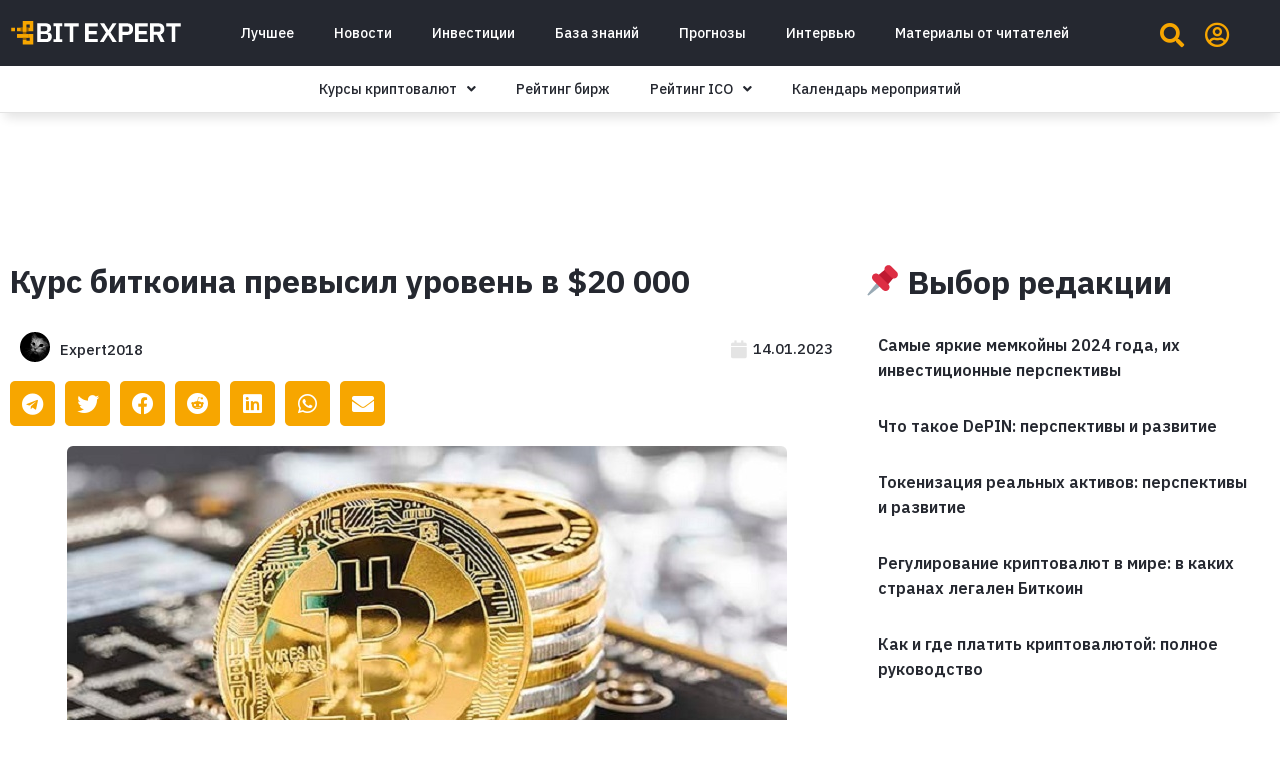

--- FILE ---
content_type: text/html; charset=UTF-8
request_url: https://bitexpert.io/news/kurs-bitkoina-prevysil-uroven-v-20-000/
body_size: 26764
content:
<!doctype html>
<html lang="ru-RU">
<head>
	<meta charset="UTF-8">
		<meta name="viewport" content="width=device-width, initial-scale=1">
	<link rel="profile" href="https://gmpg.org/xfn/11">
	<!-- Manifest added by SuperPWA - Progressive Web Apps Plugin For WordPress -->
<link rel="manifest" href="/superpwa-manifest.json">
<link rel="prefetch" href="/superpwa-manifest.json">
<meta name="theme-color" content="#ffffff">
<!-- / SuperPWA.com -->
<meta name='robots' content='index, follow, max-image-preview:large, max-snippet:-1, max-video-preview:-1' />

	<!-- This site is optimized with the Yoast SEO Premium plugin v19.3 (Yoast SEO v19.7) - https://yoast.com/wordpress/plugins/seo/ -->
	<title>Курс биткоина превысил уровень в $20 000</title>
	<meta name="description" content="Сегодня, 14 января, лидер криптовалютного рынка – биткоин смог превысить уровень в 20 000 долларов США, рост данной валюты превысил 10% за сутки." />
	<link rel="canonical" href="https://bitexpert.io/news/kurs-bitkoina-prevysil-uroven-v-20-000/" />
	<meta property="og:locale" content="ru_RU" />
	<meta property="og:type" content="article" />
	<meta property="og:title" content="Курс биткоина превысил уровень в $20 000" />
	<meta property="og:description" content="Сегодня, 14 января, лидер криптовалютного рынка – биткоин смог превысить уровень в 20 000 долларов США, рост данной валюты превысил 10% за сутки." />
	<meta property="og:url" content="https://bitexpert.io/news/kurs-bitkoina-prevysil-uroven-v-20-000/" />
	<meta property="og:site_name" content="BitExpert.io" />
	<meta property="article:publisher" content="https://www.facebook.com/bitexpert.io" />
	<meta property="article:published_time" content="2023-01-14T14:06:41+00:00" />
	<meta property="article:modified_time" content="2023-01-14T14:07:10+00:00" />
	<meta property="og:image" content="https://bitexpert.io/wp-content/uploads/2023/01/btc14.jpg" />
	<meta property="og:image:width" content="720" />
	<meta property="og:image:height" content="405" />
	<meta property="og:image:type" content="image/jpeg" />
	<meta name="author" content="Expert2018" />
	<meta name="twitter:card" content="summary_large_image" />
	<meta name="twitter:creator" content="@bitexpert_io" />
	<meta name="twitter:site" content="@bitexpert_io" />
	<meta name="twitter:label1" content="Written by" />
	<meta name="twitter:data1" content="Expert2018" />
	<meta name="twitter:label2" content="Est. reading time" />
	<meta name="twitter:data2" content="1 минута" />
	<script type="application/ld+json" class="yoast-schema-graph">{"@context":"https://schema.org","@graph":[{"@type":"Article","@id":"https://bitexpert.io/news/kurs-bitkoina-prevysil-uroven-v-20-000/#article","isPartOf":{"@id":"https://bitexpert.io/news/kurs-bitkoina-prevysil-uroven-v-20-000/"},"author":{"name":"Expert2018","@id":"https://bitexpert.io/#/schema/person/e3abb4a1977c28eeec15edd606a06179"},"headline":"Курс биткоина превысил уровень в $20 000","datePublished":"2023-01-14T14:06:41+00:00","dateModified":"2023-01-14T14:07:10+00:00","mainEntityOfPage":{"@id":"https://bitexpert.io/news/kurs-bitkoina-prevysil-uroven-v-20-000/"},"wordCount":2,"commentCount":0,"publisher":{"@id":"https://bitexpert.io/#organization"},"image":{"@id":"https://bitexpert.io/news/kurs-bitkoina-prevysil-uroven-v-20-000/#primaryimage"},"thumbnailUrl":"https://bitexpert.io/wp-content/uploads/2023/01/btc14.jpg","keywords":["Биткоин","Криптовалюты","рост курса"],"articleSection":["Bitcoin","Главное","Новости"],"inLanguage":"ru-RU","potentialAction":[{"@type":"CommentAction","name":"Comment","target":["https://bitexpert.io/news/kurs-bitkoina-prevysil-uroven-v-20-000/#respond"]}]},{"@type":"WebPage","@id":"https://bitexpert.io/news/kurs-bitkoina-prevysil-uroven-v-20-000/","url":"https://bitexpert.io/news/kurs-bitkoina-prevysil-uroven-v-20-000/","name":"Курс биткоина превысил уровень в $20 000","isPartOf":{"@id":"https://bitexpert.io/#website"},"primaryImageOfPage":{"@id":"https://bitexpert.io/news/kurs-bitkoina-prevysil-uroven-v-20-000/#primaryimage"},"image":{"@id":"https://bitexpert.io/news/kurs-bitkoina-prevysil-uroven-v-20-000/#primaryimage"},"thumbnailUrl":"https://bitexpert.io/wp-content/uploads/2023/01/btc14.jpg","datePublished":"2023-01-14T14:06:41+00:00","dateModified":"2023-01-14T14:07:10+00:00","description":"Сегодня, 14 января, лидер криптовалютного рынка – биткоин смог превысить уровень в 20 000 долларов США, рост данной валюты превысил 10% за сутки.","breadcrumb":{"@id":"https://bitexpert.io/news/kurs-bitkoina-prevysil-uroven-v-20-000/#breadcrumb"},"inLanguage":"ru-RU","potentialAction":[{"@type":"ReadAction","target":["https://bitexpert.io/news/kurs-bitkoina-prevysil-uroven-v-20-000/"]}]},{"@type":"ImageObject","inLanguage":"ru-RU","@id":"https://bitexpert.io/news/kurs-bitkoina-prevysil-uroven-v-20-000/#primaryimage","url":"https://bitexpert.io/wp-content/uploads/2023/01/btc14.jpg","contentUrl":"https://bitexpert.io/wp-content/uploads/2023/01/btc14.jpg","width":720,"height":405,"caption":"Курс биткоина превысил уровень в $20 000"},{"@type":"BreadcrumbList","@id":"https://bitexpert.io/news/kurs-bitkoina-prevysil-uroven-v-20-000/#breadcrumb","itemListElement":[{"@type":"ListItem","position":1,"name":"Главная страница","item":"https://bitexpert.io/"},{"@type":"ListItem","position":2,"name":"Курс биткоина превысил уровень в $20 000"}]},{"@type":"WebSite","@id":"https://bitexpert.io/#website","url":"https://bitexpert.io/","name":"BitExpert.io","description":"Все про криптовалюты и блокчейн: новости, события, факты, курс, анализ, обзоры","publisher":{"@id":"https://bitexpert.io/#organization"},"potentialAction":[{"@type":"SearchAction","target":{"@type":"EntryPoint","urlTemplate":"https://bitexpert.io/?s={search_term_string}"},"query-input":"required name=search_term_string"}],"inLanguage":"ru-RU"},{"@type":"Organization","@id":"https://bitexpert.io/#organization","name":"BitExpert","url":"https://bitexpert.io/","sameAs":["https://t.me/bitexpert_io","https://www.facebook.com/bitexpert.io","https://twitter.com/bitexpert_io"],"logo":{"@type":"ImageObject","inLanguage":"ru-RU","@id":"https://bitexpert.io/#/schema/logo/image/","url":"https://bitexpert.io/wp-content/uploads/2022/10/bitexpert-avatar.png","contentUrl":"https://bitexpert.io/wp-content/uploads/2022/10/bitexpert-avatar.png","width":2500,"height":2500,"caption":"BitExpert"},"image":{"@id":"https://bitexpert.io/#/schema/logo/image/"}},{"@type":"Person","@id":"https://bitexpert.io/#/schema/person/e3abb4a1977c28eeec15edd606a06179","name":"Expert2018","image":{"@type":"ImageObject","inLanguage":"ru-RU","@id":"https://bitexpert.io/#/schema/person/image/","url":"https://bitexpert.io/wp-content/uploads/2018/01/CSeVrHc8-150x150.jpeg","contentUrl":"https://bitexpert.io/wp-content/uploads/2018/01/CSeVrHc8-150x150.jpeg","caption":"Expert2018"},"url":"https://bitexpert.io/author/expert2018/"}]}</script>
	<!-- / Yoast SEO Premium plugin. -->


<link rel='dns-prefetch' href='//s.w.org' />
<link rel="alternate" type="application/rss+xml" title="BitExpert.io &raquo; Лента" href="https://bitexpert.io/feed/" />
<link rel="alternate" type="application/rss+xml" title="BitExpert.io &raquo; Лента комментариев" href="https://bitexpert.io/comments/feed/" />
<link rel="alternate" type="application/rss+xml" title="BitExpert.io &raquo; Лента комментариев к &laquo;Курс биткоина превысил уровень в $20 000&raquo;" href="https://bitexpert.io/news/kurs-bitkoina-prevysil-uroven-v-20-000/feed/" />
<script>
window._wpemojiSettings = {"baseUrl":"https:\/\/s.w.org\/images\/core\/emoji\/14.0.0\/72x72\/","ext":".png","svgUrl":"https:\/\/s.w.org\/images\/core\/emoji\/14.0.0\/svg\/","svgExt":".svg","source":{"concatemoji":"https:\/\/bitexpert.io\/wp-includes\/js\/wp-emoji-release.min.js?ver=6.0.2"}};
/*! This file is auto-generated */
!function(e,a,t){var n,r,o,i=a.createElement("canvas"),p=i.getContext&&i.getContext("2d");function s(e,t){var a=String.fromCharCode,e=(p.clearRect(0,0,i.width,i.height),p.fillText(a.apply(this,e),0,0),i.toDataURL());return p.clearRect(0,0,i.width,i.height),p.fillText(a.apply(this,t),0,0),e===i.toDataURL()}function c(e){var t=a.createElement("script");t.src=e,t.defer=t.type="text/javascript",a.getElementsByTagName("head")[0].appendChild(t)}for(o=Array("flag","emoji"),t.supports={everything:!0,everythingExceptFlag:!0},r=0;r<o.length;r++)t.supports[o[r]]=function(e){if(!p||!p.fillText)return!1;switch(p.textBaseline="top",p.font="600 32px Arial",e){case"flag":return s([127987,65039,8205,9895,65039],[127987,65039,8203,9895,65039])?!1:!s([55356,56826,55356,56819],[55356,56826,8203,55356,56819])&&!s([55356,57332,56128,56423,56128,56418,56128,56421,56128,56430,56128,56423,56128,56447],[55356,57332,8203,56128,56423,8203,56128,56418,8203,56128,56421,8203,56128,56430,8203,56128,56423,8203,56128,56447]);case"emoji":return!s([129777,127995,8205,129778,127999],[129777,127995,8203,129778,127999])}return!1}(o[r]),t.supports.everything=t.supports.everything&&t.supports[o[r]],"flag"!==o[r]&&(t.supports.everythingExceptFlag=t.supports.everythingExceptFlag&&t.supports[o[r]]);t.supports.everythingExceptFlag=t.supports.everythingExceptFlag&&!t.supports.flag,t.DOMReady=!1,t.readyCallback=function(){t.DOMReady=!0},t.supports.everything||(n=function(){t.readyCallback()},a.addEventListener?(a.addEventListener("DOMContentLoaded",n,!1),e.addEventListener("load",n,!1)):(e.attachEvent("onload",n),a.attachEvent("onreadystatechange",function(){"complete"===a.readyState&&t.readyCallback()})),(e=t.source||{}).concatemoji?c(e.concatemoji):e.wpemoji&&e.twemoji&&(c(e.twemoji),c(e.wpemoji)))}(window,document,window._wpemojiSettings);
</script>
<style>
img.wp-smiley,
img.emoji {
	display: inline !important;
	border: none !important;
	box-shadow: none !important;
	height: 1em !important;
	width: 1em !important;
	margin: 0 0.07em !important;
	vertical-align: -0.1em !important;
	background: none !important;
	padding: 0 !important;
}
</style>
	<link rel='stylesheet' id='dce-animations-css'  href='https://bitexpert.io/wp-content/plugins/dynamic-content-for-elementor/assets/css/animations.css?ver=2.8.0' media='all' />
<link rel='stylesheet' id='wp-block-library-css'  href='https://bitexpert.io/wp-includes/css/dist/block-library/style.min.css?ver=6.0.2' media='all' />
<style id='global-styles-inline-css'>
body{--wp--preset--color--black: #000000;--wp--preset--color--cyan-bluish-gray: #abb8c3;--wp--preset--color--white: #ffffff;--wp--preset--color--pale-pink: #f78da7;--wp--preset--color--vivid-red: #cf2e2e;--wp--preset--color--luminous-vivid-orange: #ff6900;--wp--preset--color--luminous-vivid-amber: #fcb900;--wp--preset--color--light-green-cyan: #7bdcb5;--wp--preset--color--vivid-green-cyan: #00d084;--wp--preset--color--pale-cyan-blue: #8ed1fc;--wp--preset--color--vivid-cyan-blue: #0693e3;--wp--preset--color--vivid-purple: #9b51e0;--wp--preset--gradient--vivid-cyan-blue-to-vivid-purple: linear-gradient(135deg,rgba(6,147,227,1) 0%,rgb(155,81,224) 100%);--wp--preset--gradient--light-green-cyan-to-vivid-green-cyan: linear-gradient(135deg,rgb(122,220,180) 0%,rgb(0,208,130) 100%);--wp--preset--gradient--luminous-vivid-amber-to-luminous-vivid-orange: linear-gradient(135deg,rgba(252,185,0,1) 0%,rgba(255,105,0,1) 100%);--wp--preset--gradient--luminous-vivid-orange-to-vivid-red: linear-gradient(135deg,rgba(255,105,0,1) 0%,rgb(207,46,46) 100%);--wp--preset--gradient--very-light-gray-to-cyan-bluish-gray: linear-gradient(135deg,rgb(238,238,238) 0%,rgb(169,184,195) 100%);--wp--preset--gradient--cool-to-warm-spectrum: linear-gradient(135deg,rgb(74,234,220) 0%,rgb(151,120,209) 20%,rgb(207,42,186) 40%,rgb(238,44,130) 60%,rgb(251,105,98) 80%,rgb(254,248,76) 100%);--wp--preset--gradient--blush-light-purple: linear-gradient(135deg,rgb(255,206,236) 0%,rgb(152,150,240) 100%);--wp--preset--gradient--blush-bordeaux: linear-gradient(135deg,rgb(254,205,165) 0%,rgb(254,45,45) 50%,rgb(107,0,62) 100%);--wp--preset--gradient--luminous-dusk: linear-gradient(135deg,rgb(255,203,112) 0%,rgb(199,81,192) 50%,rgb(65,88,208) 100%);--wp--preset--gradient--pale-ocean: linear-gradient(135deg,rgb(255,245,203) 0%,rgb(182,227,212) 50%,rgb(51,167,181) 100%);--wp--preset--gradient--electric-grass: linear-gradient(135deg,rgb(202,248,128) 0%,rgb(113,206,126) 100%);--wp--preset--gradient--midnight: linear-gradient(135deg,rgb(2,3,129) 0%,rgb(40,116,252) 100%);--wp--preset--duotone--dark-grayscale: url('#wp-duotone-dark-grayscale');--wp--preset--duotone--grayscale: url('#wp-duotone-grayscale');--wp--preset--duotone--purple-yellow: url('#wp-duotone-purple-yellow');--wp--preset--duotone--blue-red: url('#wp-duotone-blue-red');--wp--preset--duotone--midnight: url('#wp-duotone-midnight');--wp--preset--duotone--magenta-yellow: url('#wp-duotone-magenta-yellow');--wp--preset--duotone--purple-green: url('#wp-duotone-purple-green');--wp--preset--duotone--blue-orange: url('#wp-duotone-blue-orange');--wp--preset--font-size--small: 13px;--wp--preset--font-size--medium: 20px;--wp--preset--font-size--large: 36px;--wp--preset--font-size--x-large: 42px;}.has-black-color{color: var(--wp--preset--color--black) !important;}.has-cyan-bluish-gray-color{color: var(--wp--preset--color--cyan-bluish-gray) !important;}.has-white-color{color: var(--wp--preset--color--white) !important;}.has-pale-pink-color{color: var(--wp--preset--color--pale-pink) !important;}.has-vivid-red-color{color: var(--wp--preset--color--vivid-red) !important;}.has-luminous-vivid-orange-color{color: var(--wp--preset--color--luminous-vivid-orange) !important;}.has-luminous-vivid-amber-color{color: var(--wp--preset--color--luminous-vivid-amber) !important;}.has-light-green-cyan-color{color: var(--wp--preset--color--light-green-cyan) !important;}.has-vivid-green-cyan-color{color: var(--wp--preset--color--vivid-green-cyan) !important;}.has-pale-cyan-blue-color{color: var(--wp--preset--color--pale-cyan-blue) !important;}.has-vivid-cyan-blue-color{color: var(--wp--preset--color--vivid-cyan-blue) !important;}.has-vivid-purple-color{color: var(--wp--preset--color--vivid-purple) !important;}.has-black-background-color{background-color: var(--wp--preset--color--black) !important;}.has-cyan-bluish-gray-background-color{background-color: var(--wp--preset--color--cyan-bluish-gray) !important;}.has-white-background-color{background-color: var(--wp--preset--color--white) !important;}.has-pale-pink-background-color{background-color: var(--wp--preset--color--pale-pink) !important;}.has-vivid-red-background-color{background-color: var(--wp--preset--color--vivid-red) !important;}.has-luminous-vivid-orange-background-color{background-color: var(--wp--preset--color--luminous-vivid-orange) !important;}.has-luminous-vivid-amber-background-color{background-color: var(--wp--preset--color--luminous-vivid-amber) !important;}.has-light-green-cyan-background-color{background-color: var(--wp--preset--color--light-green-cyan) !important;}.has-vivid-green-cyan-background-color{background-color: var(--wp--preset--color--vivid-green-cyan) !important;}.has-pale-cyan-blue-background-color{background-color: var(--wp--preset--color--pale-cyan-blue) !important;}.has-vivid-cyan-blue-background-color{background-color: var(--wp--preset--color--vivid-cyan-blue) !important;}.has-vivid-purple-background-color{background-color: var(--wp--preset--color--vivid-purple) !important;}.has-black-border-color{border-color: var(--wp--preset--color--black) !important;}.has-cyan-bluish-gray-border-color{border-color: var(--wp--preset--color--cyan-bluish-gray) !important;}.has-white-border-color{border-color: var(--wp--preset--color--white) !important;}.has-pale-pink-border-color{border-color: var(--wp--preset--color--pale-pink) !important;}.has-vivid-red-border-color{border-color: var(--wp--preset--color--vivid-red) !important;}.has-luminous-vivid-orange-border-color{border-color: var(--wp--preset--color--luminous-vivid-orange) !important;}.has-luminous-vivid-amber-border-color{border-color: var(--wp--preset--color--luminous-vivid-amber) !important;}.has-light-green-cyan-border-color{border-color: var(--wp--preset--color--light-green-cyan) !important;}.has-vivid-green-cyan-border-color{border-color: var(--wp--preset--color--vivid-green-cyan) !important;}.has-pale-cyan-blue-border-color{border-color: var(--wp--preset--color--pale-cyan-blue) !important;}.has-vivid-cyan-blue-border-color{border-color: var(--wp--preset--color--vivid-cyan-blue) !important;}.has-vivid-purple-border-color{border-color: var(--wp--preset--color--vivid-purple) !important;}.has-vivid-cyan-blue-to-vivid-purple-gradient-background{background: var(--wp--preset--gradient--vivid-cyan-blue-to-vivid-purple) !important;}.has-light-green-cyan-to-vivid-green-cyan-gradient-background{background: var(--wp--preset--gradient--light-green-cyan-to-vivid-green-cyan) !important;}.has-luminous-vivid-amber-to-luminous-vivid-orange-gradient-background{background: var(--wp--preset--gradient--luminous-vivid-amber-to-luminous-vivid-orange) !important;}.has-luminous-vivid-orange-to-vivid-red-gradient-background{background: var(--wp--preset--gradient--luminous-vivid-orange-to-vivid-red) !important;}.has-very-light-gray-to-cyan-bluish-gray-gradient-background{background: var(--wp--preset--gradient--very-light-gray-to-cyan-bluish-gray) !important;}.has-cool-to-warm-spectrum-gradient-background{background: var(--wp--preset--gradient--cool-to-warm-spectrum) !important;}.has-blush-light-purple-gradient-background{background: var(--wp--preset--gradient--blush-light-purple) !important;}.has-blush-bordeaux-gradient-background{background: var(--wp--preset--gradient--blush-bordeaux) !important;}.has-luminous-dusk-gradient-background{background: var(--wp--preset--gradient--luminous-dusk) !important;}.has-pale-ocean-gradient-background{background: var(--wp--preset--gradient--pale-ocean) !important;}.has-electric-grass-gradient-background{background: var(--wp--preset--gradient--electric-grass) !important;}.has-midnight-gradient-background{background: var(--wp--preset--gradient--midnight) !important;}.has-small-font-size{font-size: var(--wp--preset--font-size--small) !important;}.has-medium-font-size{font-size: var(--wp--preset--font-size--medium) !important;}.has-large-font-size{font-size: var(--wp--preset--font-size--large) !important;}.has-x-large-font-size{font-size: var(--wp--preset--font-size--x-large) !important;}
</style>
<link rel='preload' as='style' onload='this.onload=null;this.rel="stylesheet"' id='cmc-bootstrap' href='https://bitexpert.io/wp-content/plugins/coin-market-cap/assets/css/libs/bootstrap.min.css?ver=4.8' type='text/css' media='all' /><link rel='stylesheet' as='style' onload='this.onload=null;this.rel="stylesheet"' id='cmc-bootstrap' href='https://bitexpert.io/wp-content/plugins/coin-market-cap/assets/css/libs/bootstrap.min.css?ver=4.8' type='text/css' media='all' /><link rel='stylesheet' id='cmc-custom-css'  href='https://bitexpert.io/wp-content/plugins/coin-market-cap/assets/css/cmc-custom.css?ver=4.8' media='all' />
<link rel='preload' as='style' onload='this.onload=null;this.rel="stylesheet"' id='cmc-icons' href='https://bitexpert.io/wp-content/plugins/coin-market-cap/assets/css/cmc-icons.min.css?ver=4.8' type='text/css' media='all' /><link rel='stylesheet' as='style' onload='this.onload=null;this.rel="stylesheet"' id='cmc-icons' href='https://bitexpert.io/wp-content/plugins/coin-market-cap/assets/css/cmc-icons.min.css?ver=4.8' type='text/css' media='all' /><link rel='stylesheet' id='cmc-advance-table-design-css'  href='https://bitexpert.io/wp-content/plugins/coin-market-cap/assets/css/cmc-advance-style.css?ver=4.8' media='all' />
<link rel='stylesheet' id='wpt-twitter-feed-css'  href='https://bitexpert.io/wp-content/plugins/wp-to-twitter/css/twitter-feed.css?ver=6.0.2' media='all' />
<link rel='stylesheet' id='wordpress-popular-posts-css-css'  href='https://bitexpert.io/wp-content/plugins/wordpress-popular-posts/assets/css/wpp.css?ver=6.0.5' media='all' />
<link rel='stylesheet' id='hello-elementor-css'  href='https://bitexpert.io/wp-content/themes/hello-elementor/style.min.css?ver=2.6.1' media='all' />
<link rel='stylesheet' id='hello-elementor-theme-style-css'  href='https://bitexpert.io/wp-content/themes/hello-elementor/theme.min.css?ver=2.6.1' media='all' />
<link rel='stylesheet' id='elementor-icons-css'  href='https://bitexpert.io/wp-content/plugins/elementor/assets/lib/eicons/css/elementor-icons.min.css?ver=5.16.0' media='all' />
<link rel='stylesheet' id='elementor-frontend-legacy-css'  href='https://bitexpert.io/wp-content/plugins/elementor/assets/css/frontend-legacy.min.css?ver=3.7.6' media='all' />
<link rel='stylesheet' id='elementor-frontend-css'  href='https://bitexpert.io/wp-content/plugins/elementor/assets/css/frontend.min.css?ver=3.7.6' media='all' />
<link rel='stylesheet' id='elementor-post-66215-css'  href='https://bitexpert.io/wp-content/uploads/elementor/css/post-66215.css?ver=1664879002' media='all' />
<link rel='stylesheet' id='dce-style-css'  href='https://bitexpert.io/wp-content/plugins/dynamic-content-for-elementor/assets/css/style.min.css?ver=2.8.0' media='all' />
<link rel='stylesheet' id='dashicons-css'  href='https://bitexpert.io/wp-includes/css/dashicons.min.css?ver=6.0.2' media='all' />
<link rel='stylesheet' id='elementor-pro-css'  href='https://bitexpert.io/wp-content/plugins/elementor-pro/assets/css/frontend.min.css?ver=3.7.6' media='all' />
<link rel='stylesheet' id='font-awesome-5-all-css'  href='https://bitexpert.io/wp-content/plugins/elementor/assets/lib/font-awesome/css/all.min.css?ver=3.7.6' media='all' />
<link rel='stylesheet' id='font-awesome-4-shim-css'  href='https://bitexpert.io/wp-content/plugins/elementor/assets/lib/font-awesome/css/v4-shims.min.css?ver=3.7.6' media='all' />
<link rel='stylesheet' id='namogo-icons-css'  href='https://bitexpert.io/wp-content/plugins/elementor-extras/assets/lib/nicons/css/nicons.css?ver=2.2.51' media='all' />
<link rel='stylesheet' id='elementor-extras-frontend-css'  href='https://bitexpert.io/wp-content/plugins/elementor-extras/assets/css/frontend.min.css?ver=2.2.51' media='all' />
<link rel='stylesheet' id='elementor-global-css'  href='https://bitexpert.io/wp-content/uploads/elementor/css/global.css?ver=1664879005' media='all' />
<link rel='stylesheet' id='elementor-post-66262-css'  href='https://bitexpert.io/wp-content/uploads/elementor/css/post-66262.css?ver=1767170142' media='all' />
<link rel='stylesheet' id='elementor-post-66257-css'  href='https://bitexpert.io/wp-content/uploads/elementor/css/post-66257.css?ver=1676382417' media='all' />
<link rel='stylesheet' id='elementor-post-66335-css'  href='https://bitexpert.io/wp-content/uploads/elementor/css/post-66335.css?ver=1732316964' media='all' />
<link crossorigin="anonymous" rel='stylesheet' id='google-fonts-1-css'  href='https://fonts.googleapis.com/css?family=IBM+Plex+Sans%3A100%2C100italic%2C200%2C200italic%2C300%2C300italic%2C400%2C400italic%2C500%2C500italic%2C600%2C600italic%2C700%2C700italic%2C800%2C800italic%2C900%2C900italic&#038;display=auto&#038;subset=cyrillic&#038;ver=6.0.2' media='all' />
<link rel='stylesheet' id='elementor-icons-shared-0-css'  href='https://bitexpert.io/wp-content/plugins/elementor/assets/lib/font-awesome/css/fontawesome.min.css?ver=5.15.3' media='all' />
<link rel='stylesheet' id='elementor-icons-fa-brands-css'  href='https://bitexpert.io/wp-content/plugins/elementor/assets/lib/font-awesome/css/brands.min.css?ver=5.15.3' media='all' />
<link rel='stylesheet' id='elementor-icons-fa-solid-css'  href='https://bitexpert.io/wp-content/plugins/elementor/assets/lib/font-awesome/css/solid.min.css?ver=5.15.3' media='all' />
<link rel='stylesheet' id='elementor-icons-fa-regular-css'  href='https://bitexpert.io/wp-content/plugins/elementor/assets/lib/font-awesome/css/regular.min.css?ver=5.15.3' media='all' />
<link rel='stylesheet' id='wppb_stylesheet-css'  href='https://bitexpert.io/wp-content/plugins/profile-builder/assets/css/style-front-end.css?ver=3.8.0' media='all' />
<script src='https://bitexpert.io/wp-includes/js/jquery/jquery.min.js?ver=3.6.0' id='jquery-core-js'></script>
<script src='https://bitexpert.io/wp-includes/js/jquery/jquery-migrate.min.js?ver=3.3.2' id='jquery-migrate-js'></script>
<script id='wpp-json' type="application/json">
{"sampling_active":0,"sampling_rate":100,"ajax_url":"https:\/\/bitexpert.io\/wp-json\/wordpress-popular-posts\/v1\/popular-posts","api_url":"https:\/\/bitexpert.io\/wp-json\/wordpress-popular-posts","ID":71383,"token":"22a40a75bf","lang":0,"debug":0}
</script>
<script src='https://bitexpert.io/wp-content/plugins/wordpress-popular-posts/assets/js/wpp.min.js?ver=6.0.5' id='wpp-js-js'></script>
<script src='https://bitexpert.io/wp-content/plugins/elementor/assets/lib/font-awesome/js/v4-shims.min.js?ver=3.7.6' id='font-awesome-4-shim-js'></script>
<link rel="https://api.w.org/" href="https://bitexpert.io/wp-json/" /><link rel="alternate" type="application/json" href="https://bitexpert.io/wp-json/wp/v2/posts/71383" /><link rel="EditURI" type="application/rsd+xml" title="RSD" href="https://bitexpert.io/xmlrpc.php?rsd" />
<link rel="wlwmanifest" type="application/wlwmanifest+xml" href="https://bitexpert.io/wp-includes/wlwmanifest.xml" /> 
<meta name="generator" content="WordPress 6.0.2" />
<link rel='shortlink' href='https://bitexpert.io/?p=71383' />
<link rel="alternate" type="application/json+oembed" href="https://bitexpert.io/wp-json/oembed/1.0/embed?url=https%3A%2F%2Fbitexpert.io%2Fnews%2Fkurs-bitkoina-prevysil-uroven-v-20-000%2F" />
<link rel="alternate" type="text/xml+oembed" href="https://bitexpert.io/wp-json/oembed/1.0/embed?url=https%3A%2F%2Fbitexpert.io%2Fnews%2Fkurs-bitkoina-prevysil-uroven-v-20-000%2F&#038;format=xml" />
            <style id="wpp-loading-animation-styles">@-webkit-keyframes bgslide{from{background-position-x:0}to{background-position-x:-200%}}@keyframes bgslide{from{background-position-x:0}to{background-position-x:-200%}}.wpp-widget-placeholder,.wpp-widget-block-placeholder{margin:0 auto;width:60px;height:3px;background:#dd3737;background:linear-gradient(90deg,#dd3737 0%,#571313 10%,#dd3737 100%);background-size:200% auto;border-radius:3px;-webkit-animation:bgslide 1s infinite linear;animation:bgslide 1s infinite linear}</style>
            <link rel="amphtml" href="https://bitexpert.io/news/kurs-bitkoina-prevysil-uroven-v-20-000/?amp=1"><link rel="icon" href="https://bitexpert.io/wp-content/uploads/2022/10/apple-icon-180x180-1.png" sizes="32x32" />
<link rel="icon" href="https://bitexpert.io/wp-content/uploads/2022/10/apple-icon-180x180-1.png" sizes="192x192" />
<link rel="apple-touch-icon" href="https://bitexpert.io/wp-content/uploads/2022/10/apple-icon-180x180-1.png" />
<meta name="msapplication-TileImage" content="https://bitexpert.io/wp-content/uploads/2022/10/apple-icon-180x180-1.png" />
		<style id="wp-custom-css">
			.comment-form-url {
	display: none;
}		</style>
		<!-- Google tag (gtag.js) -->
<script async src="https://www.googletagmanager.com/gtag/js?id=G-R7CR76GCBM"></script>
<script>
  window.dataLayer = window.dataLayer || [];
  function gtag(){dataLayer.push(arguments);}
  gtag('js', new Date());

  gtag('config', 'G-R7CR76GCBM');
</script>

<script async src="https://appsha-prm.ctengine.io/js/script.js?wkey=oC7oIP7zkV"></script>

<script charset="UTF-8" src="//web.webpushs.com/js/push/db07f752d00ee122341fd79c08537d5d_1.js" async></script>
	
<!-- Yandex.Metrika counter -->
<script type="text/javascript" >
   (function(m,e,t,r,i,k,a){m[i]=m[i]||function(){(m[i].a=m[i].a||[]).push(arguments)};
   m[i].l=1*new Date();
   for (var j = 0; j < document.scripts.length; j++) {if (document.scripts[j].src === r) { return; }}
   k=e.createElement(t),a=e.getElementsByTagName(t)[0],k.async=1,k.src=r,a.parentNode.insertBefore(k,a)})
   (window, document, "script", "https://mc.yandex.ru/metrika/tag.js", "ym");

   ym(92580639, "init", {
        clickmap:true,
        trackLinks:true,
        accurateTrackBounce:true
   });
</script>
<noscript><div><img src="https://mc.yandex.ru/watch/92580639" style="position:absolute; left:-9999px;" alt="" /></div></noscript>
<!-- /Yandex.Metrika counter -->
	
<script defer data-domain="bitexpert.io" data-api="https://plus.spartagarant.workers.dev/that/event" src="https://plus.spartagarant.workers.dev/this/script.js"></script>

</head>
<body class="post-template-default single single-post postid-71383 single-format-standard wp-custom-logo elementor-default elementor-kit-66215 elementor-page-66335">

<svg xmlns="http://www.w3.org/2000/svg" viewBox="0 0 0 0" width="0" height="0" focusable="false" role="none" style="visibility: hidden; position: absolute; left: -9999px; overflow: hidden;" ><defs><filter id="wp-duotone-dark-grayscale"><feColorMatrix color-interpolation-filters="sRGB" type="matrix" values=" .299 .587 .114 0 0 .299 .587 .114 0 0 .299 .587 .114 0 0 .299 .587 .114 0 0 " /><feComponentTransfer color-interpolation-filters="sRGB" ><feFuncR type="table" tableValues="0 0.49803921568627" /><feFuncG type="table" tableValues="0 0.49803921568627" /><feFuncB type="table" tableValues="0 0.49803921568627" /><feFuncA type="table" tableValues="1 1" /></feComponentTransfer><feComposite in2="SourceGraphic" operator="in" /></filter></defs></svg><svg xmlns="http://www.w3.org/2000/svg" viewBox="0 0 0 0" width="0" height="0" focusable="false" role="none" style="visibility: hidden; position: absolute; left: -9999px; overflow: hidden;" ><defs><filter id="wp-duotone-grayscale"><feColorMatrix color-interpolation-filters="sRGB" type="matrix" values=" .299 .587 .114 0 0 .299 .587 .114 0 0 .299 .587 .114 0 0 .299 .587 .114 0 0 " /><feComponentTransfer color-interpolation-filters="sRGB" ><feFuncR type="table" tableValues="0 1" /><feFuncG type="table" tableValues="0 1" /><feFuncB type="table" tableValues="0 1" /><feFuncA type="table" tableValues="1 1" /></feComponentTransfer><feComposite in2="SourceGraphic" operator="in" /></filter></defs></svg><svg xmlns="http://www.w3.org/2000/svg" viewBox="0 0 0 0" width="0" height="0" focusable="false" role="none" style="visibility: hidden; position: absolute; left: -9999px; overflow: hidden;" ><defs><filter id="wp-duotone-purple-yellow"><feColorMatrix color-interpolation-filters="sRGB" type="matrix" values=" .299 .587 .114 0 0 .299 .587 .114 0 0 .299 .587 .114 0 0 .299 .587 .114 0 0 " /><feComponentTransfer color-interpolation-filters="sRGB" ><feFuncR type="table" tableValues="0.54901960784314 0.98823529411765" /><feFuncG type="table" tableValues="0 1" /><feFuncB type="table" tableValues="0.71764705882353 0.25490196078431" /><feFuncA type="table" tableValues="1 1" /></feComponentTransfer><feComposite in2="SourceGraphic" operator="in" /></filter></defs></svg><svg xmlns="http://www.w3.org/2000/svg" viewBox="0 0 0 0" width="0" height="0" focusable="false" role="none" style="visibility: hidden; position: absolute; left: -9999px; overflow: hidden;" ><defs><filter id="wp-duotone-blue-red"><feColorMatrix color-interpolation-filters="sRGB" type="matrix" values=" .299 .587 .114 0 0 .299 .587 .114 0 0 .299 .587 .114 0 0 .299 .587 .114 0 0 " /><feComponentTransfer color-interpolation-filters="sRGB" ><feFuncR type="table" tableValues="0 1" /><feFuncG type="table" tableValues="0 0.27843137254902" /><feFuncB type="table" tableValues="0.5921568627451 0.27843137254902" /><feFuncA type="table" tableValues="1 1" /></feComponentTransfer><feComposite in2="SourceGraphic" operator="in" /></filter></defs></svg><svg xmlns="http://www.w3.org/2000/svg" viewBox="0 0 0 0" width="0" height="0" focusable="false" role="none" style="visibility: hidden; position: absolute; left: -9999px; overflow: hidden;" ><defs><filter id="wp-duotone-midnight"><feColorMatrix color-interpolation-filters="sRGB" type="matrix" values=" .299 .587 .114 0 0 .299 .587 .114 0 0 .299 .587 .114 0 0 .299 .587 .114 0 0 " /><feComponentTransfer color-interpolation-filters="sRGB" ><feFuncR type="table" tableValues="0 0" /><feFuncG type="table" tableValues="0 0.64705882352941" /><feFuncB type="table" tableValues="0 1" /><feFuncA type="table" tableValues="1 1" /></feComponentTransfer><feComposite in2="SourceGraphic" operator="in" /></filter></defs></svg><svg xmlns="http://www.w3.org/2000/svg" viewBox="0 0 0 0" width="0" height="0" focusable="false" role="none" style="visibility: hidden; position: absolute; left: -9999px; overflow: hidden;" ><defs><filter id="wp-duotone-magenta-yellow"><feColorMatrix color-interpolation-filters="sRGB" type="matrix" values=" .299 .587 .114 0 0 .299 .587 .114 0 0 .299 .587 .114 0 0 .299 .587 .114 0 0 " /><feComponentTransfer color-interpolation-filters="sRGB" ><feFuncR type="table" tableValues="0.78039215686275 1" /><feFuncG type="table" tableValues="0 0.94901960784314" /><feFuncB type="table" tableValues="0.35294117647059 0.47058823529412" /><feFuncA type="table" tableValues="1 1" /></feComponentTransfer><feComposite in2="SourceGraphic" operator="in" /></filter></defs></svg><svg xmlns="http://www.w3.org/2000/svg" viewBox="0 0 0 0" width="0" height="0" focusable="false" role="none" style="visibility: hidden; position: absolute; left: -9999px; overflow: hidden;" ><defs><filter id="wp-duotone-purple-green"><feColorMatrix color-interpolation-filters="sRGB" type="matrix" values=" .299 .587 .114 0 0 .299 .587 .114 0 0 .299 .587 .114 0 0 .299 .587 .114 0 0 " /><feComponentTransfer color-interpolation-filters="sRGB" ><feFuncR type="table" tableValues="0.65098039215686 0.40392156862745" /><feFuncG type="table" tableValues="0 1" /><feFuncB type="table" tableValues="0.44705882352941 0.4" /><feFuncA type="table" tableValues="1 1" /></feComponentTransfer><feComposite in2="SourceGraphic" operator="in" /></filter></defs></svg><svg xmlns="http://www.w3.org/2000/svg" viewBox="0 0 0 0" width="0" height="0" focusable="false" role="none" style="visibility: hidden; position: absolute; left: -9999px; overflow: hidden;" ><defs><filter id="wp-duotone-blue-orange"><feColorMatrix color-interpolation-filters="sRGB" type="matrix" values=" .299 .587 .114 0 0 .299 .587 .114 0 0 .299 .587 .114 0 0 .299 .587 .114 0 0 " /><feComponentTransfer color-interpolation-filters="sRGB" ><feFuncR type="table" tableValues="0.098039215686275 1" /><feFuncG type="table" tableValues="0 0.66274509803922" /><feFuncB type="table" tableValues="0.84705882352941 0.41960784313725" /><feFuncA type="table" tableValues="1 1" /></feComponentTransfer><feComposite in2="SourceGraphic" operator="in" /></filter></defs></svg>
<a class="skip-link screen-reader-text" href="#content">
	Skip to content</a>

		<div data-elementor-type="header" data-elementor-id="66262" class="elementor elementor-66262 elementor-location-header">
					<div class="elementor-section-wrap">
								<section data-dce-background-color="#252830" class="elementor-section elementor-top-section elementor-element elementor-element-1b9bc292 elementor-hidden-desktop elementor-section-boxed elementor-section-height-default elementor-section-height-default" data-id="1b9bc292" data-element_type="section" data-settings="{&quot;background_background&quot;:&quot;classic&quot;}">
						<div class="elementor-container elementor-column-gap-default">
							<div class="elementor-row">
					<div class="elementor-column elementor-col-25 elementor-top-column elementor-element elementor-element-2ed2ed7c" data-id="2ed2ed7c" data-element_type="column">
			<div class="elementor-column-wrap elementor-element-populated">
							<div class="elementor-widget-wrap">
						<div class="elementor-element elementor-element-ad202ea elementor-widget elementor-widget-ucaddon_ue_side_menu" data-id="ad202ea" data-element_type="widget" data-widget_type="ucaddon_ue_side_menu.default">
				<div class="elementor-widget-container">
			<!-- start Side Menu -->
			<style type="text/css">/* widget: Side Menu */

#uc_ue_side_menu_elementor13474 *
{
  box-sizing:border-box;
  -webkit-box-sizing: border-box;
  -moz-box-sizing: border-box;
}

body.uc-menu-push{
  	transition: padding-left 1s, padding-right 1s;
}

body.menu-opened{
	overflow: hidden;
}

#uc_ue_side_menu_elementor13474 .uc-side-menu-wrapper
{
  position:relative;
}


#uc_ue_side_menu_elementor13474 .menu-right-open {
	width: 300px;
	top: 0;
	right: 0;
	margin-right: 0px;
	margin-left: 0px;
	transition: 1s;
	z-index: 999999;
	position: fixed;
}

#uc_ue_side_menu_elementor13474 .menu-right-close {
	width: 300px;
	top: 0;
	right: 0;
	margin-right: -300px;
	transition: 1s;
	z-index: 1;
	height: 100%;
	position: fixed;
}

#uc_ue_side_menu_elementor13474 .menu-left-open {
	width: 300px;
	top: 0;
	left: 0;
	margin-right: 0px;
	margin-left: 0px;
	transition: 1s;
	z-index: 999999;
	height: 100%;
	position: fixed;
}

#uc_ue_side_menu_elementor13474 .menu-left-close {
	width: 300px;
	top: 0;
	left: 0;
	margin-left: -300px;
	transition: 1s;
	z-index: 1;
	height: 100%;
	position: fixed;
}

	
#uc_ue_side_menu_elementor13474 .collapsed .uc-menu-item-pointer:after {
	content: "►";
    display: inline-block;
    background-repeat: no-repeat;
    background-position: center;
    background-size:contain;
    margin:0px 15px;
    vertical-align: middle;
    font-size:10px;
}

#uc_ue_side_menu_elementor13474 .expanded .uc-menu-item-pointer:after {
	content: "▼";
    display: inline-block;
    background-repeat: no-repeat;
    background-position: center;
    background-size:contain;
    margin:0px 15px;
    vertical-align: middle;
    font-size:10px;
}
 
	






#uc_ue_side_menu_elementor13474 .uc-side-menu-items
{
  position:relative;
  height:100vh;
  overflow-x: hidden;
  transition:1s;
}

#uc_ue_side_menu_elementor13474 .open_side_menu
{
  cursor:pointer;
  align-items:center;
  justify-content:center;
  transition: 0.4s ease;
  position: relative;
  line-height:1em;
      	display: flex;
  }

#uc_ue_side_menu_elementor13474 .open_side_menu svg
{
  height:1em;
  width:1em;
}

#uc_ue_side_menu_elementor13474 .open_side_menu_toggle
{
  position: relative;
  -webkit-box-flex: 0;
  flex: none;
  width: 100%;
  height: 2px;
  display: flex;
  align-items: center;
  justify-content: center;
  transition: all 0.4s ease;
}
#uc_ue_side_menu_elementor13474 .open_side_menu_toggle:before,
#uc_ue_side_menu_elementor13474 .open_side_menu_toggle:after {
  content: '';
  position: absolute;
  z-index: 1;
  top: -10px;
  left: 0;
  width: 100%;
  height: 2px;
  background: inherit;
}
	
#uc_ue_side_menu_elementor13474 .open_side_menu_toggle:after {
  top: 10px;
}

	

#uc_ue_side_menu_elementor13474 .open_side_menu.uc-close-action .open_side_menu_toggle
{
  -webkit-transform: rotate(90deg);
  transform: rotate(135deg);
}
#uc_ue_side_menu_elementor13474 .open_side_menu.uc-close-action .open_side_menu_toggle:before,
#uc_ue_side_menu_elementor13474 .open_side_menu.uc-close-action .open_side_menu_toggle:after
{
  top: 0;
  -webkit-transform: rotate(90deg);
  transform: rotate(90deg);
}
#uc_ue_side_menu_elementor13474 .open_side_menu.uc-close-action .open_side_menu_toggle:after
{
 opacity: 0;
}
#uc_ue_side_menu_elementor13474 .open_side_menu.uc-close-action:hover .open_side_menu_toggle
{
  -webkit-transform: rotate(225deg);
  transform: rotate(225deg);
}


#uc_ue_side_menu_elementor13474 .uc-side-menu-title
{
  text-align:left;
}

.menu-left-open .uc-close-side-menu, .menu-right-open .uc-close-side-menu
{
  display:flex;
  opacity:1;
}

.menu-left-close .uc-close-side-menu, .menu-right-close .uc-close-side-menu
{
  display:none;
}

.uc-close-side-menu
{
  line-height:1em;
}

.uc-close-side-menu svg
{
  height:1em;
  width:1em;
}

#uc_ue_side_menu_elementor13474 .menu-left-open .ue_side_menu_overlay, #uc_ue_side_menu_elementor13474 .menu-right-open .ue_side_menu_overlay
{
  display:block;
  opacity:1;
  transition:1s;
}

#uc_ue_side_menu_elementor13474 .menu-left-close .ue_side_menu_overlay, #uc_ue_side_menu_elementor13474 .menu-right-close .ue_side_menu_overlay
{
  display:none;
  opacity:0;
  transition:1s;
}

#uc_ue_side_menu_elementor13474 .uc-close-side-menu
{
  position:absolute;
  right:-50px;
  cursor:pointer;
  justify-content:center;
  align-items:center;
  z-index:1;
}


#uc_ue_side_menu_elementor13474 .uc-side-menu-items ul
{
  padding:0px;
  margin:0px;
  list-style:none;
}

#uc_ue_side_menu_elementor13474 .uc-side-menu-items ul a
{
  display:block;
  text-decoration:none;
  position:relative;
}


#uc_ue_side_menu_elementor13474 .sub-menu {
    overflow: hidden;
    list-style: none;
    height: auto;
    transition: 0.5s;
  	
}

#uc_ue_side_menu_elementor13474 .side-menu-search-holder
{
  display:flex;
  overflow:hidden;
}

#uc_ue_side_menu_elementor13474 .side-menu-search-holder input
{
  border:none;
  border-radius:0px;
  flex:1;
  min-width: 0;
  
}
#uc_ue_side_menu_elementor13474 .side-menu-search-holder button
{
  border:none;
  display:flex;
  cursor:pointer;
  align-items:center;
  justify-content:center;
  border-radius:0px;
  flex-grow: 0;
  flex-shrink: 0;
}

#uc_ue_side_menu_elementor13474 .side-menu-buttons
{
  display:flex;
}

#uc_ue_side_menu_elementor13474 .side-menu-button
{
  flex:1;
  text-align:center;
  text-decoration:none;
}

.side-menu-button
{
  font-size:12px;
}


#uc_ue_side_menu_elementor13474  .ue_side_menu_overlay
{
  position:fixed;
  top:0;
  bottom:0;
  left:0;
  right:0;
  transition:1s;
  opacity:0;
}



	

  








/* On screens that are 768px */
@media screen and (max-width: 768px) {
  
#uc_ue_side_menu_elementor13474 .menu-right-open {
	width: 300px;
}

#uc_ue_side_menu_elementor13474 .menu-right-close {
	width: 300px;
	margin-right: -300px;

}

#uc_ue_side_menu_elementor13474 .menu-left-open {
	width: 300px;
	
}

#uc_ue_side_menu_elementor13474 .menu-left-close {
	width: 300px;
	margin-left: -300px;

}

/* On screens that are 420px */
@media screen and (max-width: 420px) {
  
#uc_ue_side_menu_elementor13474 .menu-right-open {
	width: 300px;
}

#uc_ue_side_menu_elementor13474 .menu-right-close {
	width: 300px;
	margin-right: -300px;

}

#uc_ue_side_menu_elementor13474 .menu-left-open {
	width: 300px;
	
}

#uc_ue_side_menu_elementor13474 .menu-left-close {
	width: 300px;
	margin-left: -300px;
}
  
}

</style>

			<div id="uc_ue_side_menu_elementor13474" class="uc-side-menu-main-wrapper" data-closeonbody="true" data-push="false" data-push-mobile="false" data-expand="false" data-clickable="false" data-closeothers="false">
     
      <div class="uc-menu-button-wrapper" style="display:flex; justify-content:flex-start;">
          
               <div class="open_side_menu">
                                    <i class='fas fa-bars'></i>
                         	   </div>
          
      </div>
	  
      <div class="uc-side-menu-wrapper menu-left-close" data-name="" data-openonload="false">
        			                        <div class="ue_side_menu_overlay"></div>
        		            
                        <div class="uc-close-side-menu"><i class='fas fa-times'></i></div>
                    
          <div class="side-menu-holder">
              <div class="uc-side-menu-items">
                  <div class="uc-header">
                      
                                            
                  </div>
                
                                    <div class="side-menu-search">
                    <div class="side-menu-search-holder">
                      <input type="text" class="side-menu-search-input" placeholder="Что будем искать?" data-urlbase="https://bitexpert.io">
                      <button class="side-menu-search-button-search"><i class='fas fa-search'></i></button>
                    </div>
                  </div>
                                  
                                    <div class="side-menu-buttons">
                    <a href="https://t.me/bitexpert_io" class="side-menu-button" >
  <div class="side-menu-button-icon">
  <i class='fab fa-telegram'></i>
  </div>
  
</a>
<a href="https://twitter.com/bitexpert_io?lang=ru" class="side-menu-button" >
  <div class="side-menu-button-icon">
  <i class='fab fa-twitter'></i>
  </div>
  
</a>
<a href="https://www.facebook.com/bitexpert.io" class="side-menu-button" >
  <div class="side-menu-button-icon">
  <i class='fab fa-facebook'></i>
  </div>
  
</a>
<a href="https://bitexpert.io/feed" class="side-menu-button" >
  <div class="side-menu-button-icon">
  <i class='fas fa-rss'></i>
  </div>
  
</a>

                  </div>
                                    
                  <div></div>
                                    
                   <ul id="menu-mobile-menu" class="uc-list-menu"><li id="menu-item-66424" class="menu-item menu-item-type-post_type menu-item-object-page menu-item-66424"><a href="https://bitexpert.io/trends/week/">Лучшее</a></li>
<li id="menu-item-66425" class="menu-item menu-item-type-taxonomy menu-item-object-category current-post-ancestor current-menu-parent current-post-parent menu-item-66425"><a href="https://bitexpert.io/news/">Новости</a></li>
<li id="menu-item-66427" class="menu-item menu-item-type-taxonomy menu-item-object-category menu-item-66427"><a href="https://bitexpert.io/crypto-invest/">Инвестиции</a></li>
<li id="menu-item-66428" class="menu-item menu-item-type-taxonomy menu-item-object-category menu-item-66428"><a href="https://bitexpert.io/wiki/">База знаний</a></li>
<li id="menu-item-66429" class="menu-item menu-item-type-taxonomy menu-item-object-category menu-item-66429"><a href="https://bitexpert.io/prognosis/">Прогнозы</a></li>
<li id="menu-item-66430" class="menu-item menu-item-type-taxonomy menu-item-object-category menu-item-66430"><a href="https://bitexpert.io/intervyu/">Интервью</a></li>
<li id="menu-item-66431" class="menu-item menu-item-type-taxonomy menu-item-object-category menu-item-66431"><a href="https://bitexpert.io/materialy-ot-chitatelej/">Материалы от читателей</a></li>
<li id="menu-item-66433" class="menu-item menu-item-type-post_type menu-item-object-page menu-item-66433"><a href="https://bitexpert.io/market/">Курсы криптовалют</a></li>
<li id="menu-item-66435" class="menu-item menu-item-type-post_type menu-item-object-page menu-item-66435"><a href="https://bitexpert.io/rating-cryptobirzh/">Рейтинг криптобирж</a></li>
<li id="menu-item-66436" class="menu-item menu-item-type-post_type menu-item-object-page menu-item-66436"><a href="https://bitexpert.io/rating-ico/">Рейтинг ICO</a></li>
<li id="menu-item-66434" class="menu-item menu-item-type-post_type menu-item-object-page menu-item-66434"><a href="https://bitexpert.io/events/">Календарь мероприятий</a></li>
</ul>                 
                   <div></div>
                
                  		
                
              </div>
          </div>
      </div>
  
</div>
			<!-- end Side Menu -->		</div>
				</div>
						</div>
					</div>
		</div>
				<div class="elementor-column elementor-col-50 elementor-top-column elementor-element elementor-element-771f63cf" data-id="771f63cf" data-element_type="column">
			<div class="elementor-column-wrap elementor-element-populated">
							<div class="elementor-widget-wrap">
						<div class="elementor-element elementor-element-95444c elementor-widget elementor-widget-theme-site-logo elementor-widget-image" data-id="95444c" data-element_type="widget" data-widget_type="theme-site-logo.default">
				<div class="elementor-widget-container">
								<div class="elementor-image">
													<a href="https://bitexpert.io">
							<img width="1000" height="200" src="https://bitexpert.io/wp-content/uploads/2022/09/bit-expert-v1-.svg" class="attachment-full size-full" alt="" loading="lazy" />								</a>
														</div>
						</div>
				</div>
						</div>
					</div>
		</div>
				<div class="elementor-column elementor-col-25 elementor-top-column elementor-element elementor-element-53415625" data-id="53415625" data-element_type="column">
			<div class="elementor-column-wrap elementor-element-populated">
							<div class="elementor-widget-wrap">
						<div class="elementor-element elementor-element-39439825 elementor-view-default elementor-widget elementor-widget-icon" data-id="39439825" data-element_type="widget" data-widget_type="icon.default">
				<div class="elementor-widget-container">
					<div class="elementor-icon-wrapper">
			<a class="elementor-icon" href="/profile/">
			<i aria-hidden="true" class="far fa-user-circle"></i>			</a>
		</div>
				</div>
				</div>
						</div>
					</div>
		</div>
								</div>
					</div>
		</section>
				<section data-dce-background-color="#252830" class="elementor-section elementor-top-section elementor-element elementor-element-609ce4e7 elementor-hidden-tablet elementor-hidden-mobile elementor-section-boxed elementor-section-height-default elementor-section-height-default" data-id="609ce4e7" data-element_type="section" data-settings="{&quot;background_background&quot;:&quot;classic&quot;}">
						<div class="elementor-container elementor-column-gap-default">
							<div class="elementor-row">
					<div class="elementor-column elementor-col-33 elementor-top-column elementor-element elementor-element-db201ae" data-id="db201ae" data-element_type="column">
			<div class="elementor-column-wrap elementor-element-populated">
							<div class="elementor-widget-wrap">
						<div class="elementor-element elementor-element-309c2bd6 elementor-widget elementor-widget-theme-site-logo elementor-widget-image" data-id="309c2bd6" data-element_type="widget" data-widget_type="theme-site-logo.default">
				<div class="elementor-widget-container">
								<div class="elementor-image">
													<a href="https://bitexpert.io">
							<img width="1000" height="200" src="https://bitexpert.io/wp-content/uploads/2022/09/bit-expert-v1-.svg" class="attachment-full size-full" alt="" loading="lazy" />								</a>
														</div>
						</div>
				</div>
						</div>
					</div>
		</div>
				<div class="elementor-column elementor-col-33 elementor-top-column elementor-element elementor-element-7e90d3a0" data-id="7e90d3a0" data-element_type="column">
			<div class="elementor-column-wrap elementor-element-populated">
							<div class="elementor-widget-wrap">
						<div class="elementor-element elementor-element-3cbdbbb elementor-nav-menu__align-center elementor-nav-menu--dropdown-tablet elementor-nav-menu__text-align-aside elementor-nav-menu--toggle elementor-nav-menu--burger elementor-widget elementor-widget-nav-menu" data-id="3cbdbbb" data-element_type="widget" data-settings="{&quot;layout&quot;:&quot;horizontal&quot;,&quot;submenu_icon&quot;:{&quot;value&quot;:&quot;&lt;i class=\&quot;fas fa-caret-down\&quot;&gt;&lt;\/i&gt;&quot;,&quot;library&quot;:&quot;fa-solid&quot;},&quot;toggle&quot;:&quot;burger&quot;}" data-widget_type="nav-menu.default">
				<div class="elementor-widget-container">
						<nav migration_allowed="1" migrated="0" role="navigation" class="elementor-nav-menu--main elementor-nav-menu__container elementor-nav-menu--layout-horizontal e--pointer-none">
				<ul id="menu-1-3cbdbbb" class="elementor-nav-menu"><li class="menu-item menu-item-type-custom menu-item-object-custom menu-item-4700"><a href="/trends/week/" class="elementor-item">Лучшее</a></li>
<li class="menu-item menu-item-type-taxonomy menu-item-object-category current-post-ancestor current-menu-parent current-post-parent menu-item-638"><a href="https://bitexpert.io/news/" class="elementor-item">Новости</a></li>
<li class="menu-item menu-item-type-custom menu-item-object-custom menu-item-2981"><a href="/crypto-invest/" class="elementor-item">Инвестиции</a></li>
<li class="menu-item menu-item-type-taxonomy menu-item-object-category menu-item-634"><a href="https://bitexpert.io/wiki/" class="elementor-item">База знаний</a></li>
<li class="menu-item menu-item-type-taxonomy menu-item-object-category menu-item-2358"><a href="https://bitexpert.io/prognosis/" class="elementor-item">Прогнозы</a></li>
<li class="menu-item menu-item-type-taxonomy menu-item-object-category menu-item-66331"><a href="https://bitexpert.io/intervyu/" class="elementor-item">Интервью</a></li>
<li class="menu-item menu-item-type-taxonomy menu-item-object-category menu-item-66332"><a href="https://bitexpert.io/materialy-ot-chitatelej/" class="elementor-item">Материалы от читателей</a></li>
</ul>			</nav>
					<div class="elementor-menu-toggle" role="button" tabindex="0" aria-label="Menu Toggle" aria-expanded="false">
			<i aria-hidden="true" role="presentation" class="elementor-menu-toggle__icon--open eicon-menu-bar"></i><i aria-hidden="true" role="presentation" class="elementor-menu-toggle__icon--close eicon-close"></i>			<span class="elementor-screen-only">Menu</span>
		</div>
			<nav class="elementor-nav-menu--dropdown elementor-nav-menu__container" role="navigation" aria-hidden="true">
				<ul id="menu-2-3cbdbbb" class="elementor-nav-menu"><li class="menu-item menu-item-type-custom menu-item-object-custom menu-item-4700"><a href="/trends/week/" class="elementor-item" tabindex="-1">Лучшее</a></li>
<li class="menu-item menu-item-type-taxonomy menu-item-object-category current-post-ancestor current-menu-parent current-post-parent menu-item-638"><a href="https://bitexpert.io/news/" class="elementor-item" tabindex="-1">Новости</a></li>
<li class="menu-item menu-item-type-custom menu-item-object-custom menu-item-2981"><a href="/crypto-invest/" class="elementor-item" tabindex="-1">Инвестиции</a></li>
<li class="menu-item menu-item-type-taxonomy menu-item-object-category menu-item-634"><a href="https://bitexpert.io/wiki/" class="elementor-item" tabindex="-1">База знаний</a></li>
<li class="menu-item menu-item-type-taxonomy menu-item-object-category menu-item-2358"><a href="https://bitexpert.io/prognosis/" class="elementor-item" tabindex="-1">Прогнозы</a></li>
<li class="menu-item menu-item-type-taxonomy menu-item-object-category menu-item-66331"><a href="https://bitexpert.io/intervyu/" class="elementor-item" tabindex="-1">Интервью</a></li>
<li class="menu-item menu-item-type-taxonomy menu-item-object-category menu-item-66332"><a href="https://bitexpert.io/materialy-ot-chitatelej/" class="elementor-item" tabindex="-1">Материалы от читателей</a></li>
</ul>			</nav>
				</div>
				</div>
						</div>
					</div>
		</div>
				<div class="elementor-column elementor-col-33 elementor-top-column elementor-element elementor-element-69ef2905" data-id="69ef2905" data-element_type="column">
			<div class="elementor-column-wrap elementor-element-populated">
							<div class="elementor-widget-wrap">
						<section class="elementor-section elementor-inner-section elementor-element elementor-element-51cc69a2 elementor-section-boxed elementor-section-height-default elementor-section-height-default" data-id="51cc69a2" data-element_type="section">
						<div class="elementor-container elementor-column-gap-default">
							<div class="elementor-row">
					<div class="elementor-column elementor-col-50 elementor-inner-column elementor-element elementor-element-2a712af0" data-id="2a712af0" data-element_type="column">
			<div class="elementor-column-wrap elementor-element-populated">
							<div class="elementor-widget-wrap">
						<div class="elementor-element elementor-element-1f3ba161 elementor-view-default elementor-widget elementor-widget-icon" data-id="1f3ba161" data-element_type="widget" data-widget_type="icon.default">
				<div class="elementor-widget-container">
					<div class="elementor-icon-wrapper">
			<a class="elementor-icon" href="#elementor-action%3Aaction%3Dpopup%3Aopen%26settings%3DeyJpZCI6IjY2NDczIiwidG9nZ2xlIjpmYWxzZX0%3D">
			<i aria-hidden="true" class="fas fa-search"></i>			</a>
		</div>
				</div>
				</div>
						</div>
					</div>
		</div>
				<div class="elementor-column elementor-col-50 elementor-inner-column elementor-element elementor-element-22fe51e" data-id="22fe51e" data-element_type="column">
			<div class="elementor-column-wrap elementor-element-populated">
							<div class="elementor-widget-wrap">
						<div class="elementor-element elementor-element-3d00c3f9 elementor-view-default elementor-widget elementor-widget-icon" data-id="3d00c3f9" data-element_type="widget" data-settings="{&quot;enabled_visibility&quot;:&quot;yes&quot;,&quot;dce_visibility_selected&quot;:&quot;yes&quot;}" data-widget_type="icon.default">
				<div class="elementor-widget-container">
					<div class="elementor-icon-wrapper">
			<a class="elementor-icon" href="#elementor-action%3Aaction%3Dpopup%3Aopen%26settings%3DeyJpZCI6IjY3MzI5IiwidG9nZ2xlIjpmYWxzZX0%3D">
			<i aria-hidden="true" class="far fa-user-circle"></i>			</a>
		</div>
				</div>
				</div>
						</div>
					</div>
		</div>
								</div>
					</div>
		</section>
						</div>
					</div>
		</div>
								</div>
					</div>
		</section>
				<section class="elementor-section elementor-top-section elementor-element elementor-element-6f030dbc elementor-hidden-tablet elementor-hidden-mobile elementor-section-boxed elementor-section-height-default elementor-section-height-default" data-id="6f030dbc" data-element_type="section" data-settings="{&quot;background_background&quot;:&quot;classic&quot;}">
						<div class="elementor-container elementor-column-gap-default">
							<div class="elementor-row">
					<div class="elementor-column elementor-col-100 elementor-top-column elementor-element elementor-element-56794b6e" data-id="56794b6e" data-element_type="column">
			<div class="elementor-column-wrap elementor-element-populated">
							<div class="elementor-widget-wrap">
						<div class="elementor-element elementor-element-57c99a8e elementor-nav-menu__align-center elementor-nav-menu--dropdown-tablet elementor-nav-menu__text-align-aside elementor-nav-menu--toggle elementor-nav-menu--burger elementor-widget elementor-widget-nav-menu" data-id="57c99a8e" data-element_type="widget" data-settings="{&quot;submenu_icon&quot;:{&quot;value&quot;:&quot;&lt;i class=\&quot;fas fa-angle-down\&quot;&gt;&lt;\/i&gt;&quot;,&quot;library&quot;:&quot;fa-solid&quot;},&quot;layout&quot;:&quot;horizontal&quot;,&quot;toggle&quot;:&quot;burger&quot;}" data-widget_type="nav-menu.default">
				<div class="elementor-widget-container">
						<nav migration_allowed="1" migrated="0" role="navigation" class="elementor-nav-menu--main elementor-nav-menu__container elementor-nav-menu--layout-horizontal e--pointer-none">
				<ul id="menu-1-57c99a8e" class="elementor-nav-menu"><li class="menu-item menu-item-type-post_type menu-item-object-page menu-item-has-children menu-item-66333"><a href="https://bitexpert.io/market/" class="elementor-item">Курсы криптовалют</a>
<ul class="sub-menu elementor-nav-menu--dropdown">
	<li class="menu-item menu-item-type-custom menu-item-object-custom menu-item-66482"><a href="https://bitexpert.io/market/BTC/bitcoin/" class="elementor-sub-item">Bitcoin</a></li>
	<li class="menu-item menu-item-type-custom menu-item-object-custom menu-item-66483"><a href="https://bitexpert.io/currencies/ETH/ethereum/" class="elementor-sub-item">Ethereum</a></li>
	<li class="menu-item menu-item-type-custom menu-item-object-custom menu-item-66484"><a href="https://bitexpert.io/currencies/USDT/tether/" class="elementor-sub-item">Tether (USDT)</a></li>
</ul>
</li>
<li class="menu-item menu-item-type-post_type menu-item-object-page menu-item-8635"><a href="https://bitexpert.io/rating-cryptobirzh/" class="elementor-item">Рейтинг бирж</a></li>
<li class="menu-item menu-item-type-post_type menu-item-object-page menu-item-has-children menu-item-66334"><a href="https://bitexpert.io/rating-ico/" class="elementor-item">Рейтинг ICO</a>
<ul class="sub-menu elementor-nav-menu--dropdown">
	<li class="menu-item menu-item-type-custom menu-item-object-custom menu-item-66628"><a href="/ongoing-icos/" class="elementor-sub-item">Активные ICO</a></li>
	<li class="menu-item menu-item-type-custom menu-item-object-custom menu-item-66627"><a href="/upcoming-icos/" class="elementor-sub-item">Будущие ICO</a></li>
	<li class="menu-item menu-item-type-custom menu-item-object-custom menu-item-66629"><a href="/past-icos/" class="elementor-sub-item">Прошедшие ICO</a></li>
</ul>
</li>
<li class="menu-item menu-item-type-custom menu-item-object-custom menu-item-9962"><a href="/events/" class="elementor-item">Календарь мероприятий</a></li>
</ul>			</nav>
					<div class="elementor-menu-toggle" role="button" tabindex="0" aria-label="Menu Toggle" aria-expanded="false">
			<i aria-hidden="true" role="presentation" class="elementor-menu-toggle__icon--open eicon-menu-bar"></i><i aria-hidden="true" role="presentation" class="elementor-menu-toggle__icon--close eicon-close"></i>			<span class="elementor-screen-only">Menu</span>
		</div>
			<nav class="elementor-nav-menu--dropdown elementor-nav-menu__container" role="navigation" aria-hidden="true">
				<ul id="menu-2-57c99a8e" class="elementor-nav-menu"><li class="menu-item menu-item-type-post_type menu-item-object-page menu-item-has-children menu-item-66333"><a href="https://bitexpert.io/market/" class="elementor-item" tabindex="-1">Курсы криптовалют</a>
<ul class="sub-menu elementor-nav-menu--dropdown">
	<li class="menu-item menu-item-type-custom menu-item-object-custom menu-item-66482"><a href="https://bitexpert.io/market/BTC/bitcoin/" class="elementor-sub-item" tabindex="-1">Bitcoin</a></li>
	<li class="menu-item menu-item-type-custom menu-item-object-custom menu-item-66483"><a href="https://bitexpert.io/currencies/ETH/ethereum/" class="elementor-sub-item" tabindex="-1">Ethereum</a></li>
	<li class="menu-item menu-item-type-custom menu-item-object-custom menu-item-66484"><a href="https://bitexpert.io/currencies/USDT/tether/" class="elementor-sub-item" tabindex="-1">Tether (USDT)</a></li>
</ul>
</li>
<li class="menu-item menu-item-type-post_type menu-item-object-page menu-item-8635"><a href="https://bitexpert.io/rating-cryptobirzh/" class="elementor-item" tabindex="-1">Рейтинг бирж</a></li>
<li class="menu-item menu-item-type-post_type menu-item-object-page menu-item-has-children menu-item-66334"><a href="https://bitexpert.io/rating-ico/" class="elementor-item" tabindex="-1">Рейтинг ICO</a>
<ul class="sub-menu elementor-nav-menu--dropdown">
	<li class="menu-item menu-item-type-custom menu-item-object-custom menu-item-66628"><a href="/ongoing-icos/" class="elementor-sub-item" tabindex="-1">Активные ICO</a></li>
	<li class="menu-item menu-item-type-custom menu-item-object-custom menu-item-66627"><a href="/upcoming-icos/" class="elementor-sub-item" tabindex="-1">Будущие ICO</a></li>
	<li class="menu-item menu-item-type-custom menu-item-object-custom menu-item-66629"><a href="/past-icos/" class="elementor-sub-item" tabindex="-1">Прошедшие ICO</a></li>
</ul>
</li>
<li class="menu-item menu-item-type-custom menu-item-object-custom menu-item-9962"><a href="/events/" class="elementor-item" tabindex="-1">Календарь мероприятий</a></li>
</ul>			</nav>
				</div>
				</div>
						</div>
					</div>
		</div>
								</div>
					</div>
		</section>
				<section class="elementor-section elementor-top-section elementor-element elementor-element-6f396939 elementor-section-boxed elementor-section-height-default elementor-section-height-default" data-id="6f396939" data-element_type="section">
						<div class="elementor-container elementor-column-gap-default">
							<div class="elementor-row">
					<div class="elementor-column elementor-col-100 elementor-top-column elementor-element elementor-element-6a4532df" data-id="6a4532df" data-element_type="column">
			<div class="elementor-column-wrap elementor-element-populated">
							<div class="elementor-widget-wrap">
						<div class="elementor-element elementor-element-f0a15d3 elementor-hidden-desktop elementor-hidden-tablet elementor-widget elementor-widget-html" data-id="f0a15d3" data-element_type="widget" data-widget_type="html.default">
				<div class="elementor-widget-container">
			<ins class="63eba37f0828952fce245112" style="display:inline-block;width:320px;height:50px;"></ins><script>!function(e,n,c,t,o,r,d){!function e(n,c,t,o,r,m,d,s,a){s=c.getElementsByTagName(t)[0],(a=c.createElement(t)).async=!0,a.src="https://"+r[m]+"/js/"+o+".js?v="+d,a.onerror=function(){a.remove(),(m+=1)>=r.length||e(n,c,t,o,r,m)},s.parentNode.insertBefore(a,s)}(window,document,"script","63eba37f0828952fce245112",["cdn.bmcdn6.com"], 0, new Date().getTime())}();</script>		</div>
				</div>
				<div class="elementor-element elementor-element-1e045c2 elementor-hidden-mobile elementor-widget elementor-widget-html" data-id="1e045c2" data-element_type="widget" data-widget_type="html.default">
				<div class="elementor-widget-container">
			<center>
<ins class="63eb9513fa0e29e36b0bcb4a" style="display:inline-block;width:728px;height:90px;"></ins><script>!function(e,n,c,t,o,r,d){!function e(n,c,t,o,r,m,d,s,a){s=c.getElementsByTagName(t)[0],(a=c.createElement(t)).async=!0,a.src="https://"+r[m]+"/js/"+o+".js?v="+d,a.onerror=function(){a.remove(),(m+=1)>=r.length||e(n,c,t,o,r,m)},s.parentNode.insertBefore(a,s)}(window,document,"script","63eb9513fa0e29e36b0bcb4a",["cdn.bmcdn6.com"], 0, new Date().getTime())}();</script>
</center>		</div>
				</div>
						</div>
					</div>
		</div>
								</div>
					</div>
		</section>
							</div>
				</div>
				<div data-elementor-type="single-post" data-elementor-id="66335" class="elementor elementor-66335 elementor-location-single post-71383 post type-post status-publish format-standard has-post-thumbnail hentry category-bitcoin category-glavnoe category-news tag-bitkoin tag-cryptocurrencies tag-rost-kursa">
					<div class="elementor-section-wrap">
								<section class="elementor-section elementor-top-section elementor-element elementor-element-e3f47fd elementor-section-boxed elementor-section-height-default elementor-section-height-default" data-id="e3f47fd" data-element_type="section">
						<div class="elementor-container elementor-column-gap-default">
							<div class="elementor-row">
					<div class="elementor-column elementor-col-66 elementor-top-column elementor-element elementor-element-dd214a9" data-id="dd214a9" data-element_type="column">
			<div class="elementor-column-wrap elementor-element-populated">
							<div class="elementor-widget-wrap">
						<div class="elementor-element elementor-element-4f4a98b elementor-widget elementor-widget-theme-post-title elementor-page-title elementor-widget-heading" data-id="4f4a98b" data-element_type="widget" data-widget_type="theme-post-title.default">
				<div class="elementor-widget-container">
			<h1 class="elementor-heading-title elementor-size-default">Курс биткоина превысил уровень в $20 000</h1>		</div>
				</div>
				<section class="elementor-section elementor-inner-section elementor-element elementor-element-b87fd94 elementor-section-boxed elementor-section-height-default elementor-section-height-default" data-id="b87fd94" data-element_type="section">
						<div class="elementor-container elementor-column-gap-default">
							<div class="elementor-row">
					<div class="elementor-column elementor-col-50 elementor-inner-column elementor-element elementor-element-5205cdb" data-id="5205cdb" data-element_type="column">
			<div class="elementor-column-wrap elementor-element-populated">
							<div class="elementor-widget-wrap">
						<div class="elementor-element elementor-element-ec420b5 elementor-author-box--layout-image-left elementor-author-box--align-left elementor-author-box--image-valign-middle elementor-author-box--avatar-yes elementor-author-box--name-yes elementor-author-box--link-no elementor-widget elementor-widget-author-box" data-id="ec420b5" data-element_type="widget" data-widget_type="author-box.default">
				<div class="elementor-widget-container">
					<div class="elementor-author-box">
							<div  class="elementor-author-box__avatar">
					<img src="https://bitexpert.io/wp-content/uploads/2018/01/CSeVrHc8-150x150.jpeg" alt="Expert2018">
				</div>
			
			<div class="elementor-author-box__text">
									<div >
						<h4 class="elementor-author-box__name">
							Expert2018						</h4>
					</div>
				
				
							</div>
		</div>
				</div>
				</div>
						</div>
					</div>
		</div>
				<div class="elementor-column elementor-col-50 elementor-inner-column elementor-element elementor-element-3d20d29" data-id="3d20d29" data-element_type="column">
			<div class="elementor-column-wrap elementor-element-populated">
							<div class="elementor-widget-wrap">
						<div class="elementor-element elementor-element-c477ed5 elementor-align-right elementor-widget elementor-widget-post-info" data-id="c477ed5" data-element_type="widget" data-widget_type="post-info.default">
				<div class="elementor-widget-container">
					<ul class="elementor-inline-items elementor-icon-list-items elementor-post-info">
								<li class="elementor-icon-list-item elementor-repeater-item-c477e17 elementor-inline-item" itemprop="datePublished">
						<a href="https://bitexpert.io/2023/01/14/">
											<span class="elementor-icon-list-icon">
								<i aria-hidden="true" class="fas fa-calendar"></i>							</span>
									<span class="elementor-icon-list-text elementor-post-info__item elementor-post-info__item--type-date">
										14.01.2023					</span>
									</a>
				</li>
				</ul>
				</div>
				</div>
						</div>
					</div>
		</div>
								</div>
					</div>
		</section>
				<div class="elementor-element elementor-element-4fcb15c elementor-share-buttons--view-icon elementor-share-buttons--skin-flat elementor-share-buttons--shape-rounded elementor-share-buttons--color-custom elementor-grid-0 elementor-widget elementor-widget-share-buttons" data-id="4fcb15c" data-element_type="widget" data-widget_type="share-buttons.default">
				<div class="elementor-widget-container">
					<div class="elementor-grid">
								<div class="elementor-grid-item">
						<div class="elementor-share-btn elementor-share-btn_telegram" tabindex="0" aria-label="Share on telegram">
															<span class="elementor-share-btn__icon">
								<i class="fab fa-telegram" aria-hidden="true"></i>							</span>
																				</div>
					</div>
									<div class="elementor-grid-item">
						<div class="elementor-share-btn elementor-share-btn_twitter" tabindex="0" aria-label="Share on twitter">
															<span class="elementor-share-btn__icon">
								<i class="fab fa-twitter" aria-hidden="true"></i>							</span>
																				</div>
					</div>
									<div class="elementor-grid-item">
						<div class="elementor-share-btn elementor-share-btn_facebook" tabindex="0" aria-label="Share on facebook">
															<span class="elementor-share-btn__icon">
								<i class="fab fa-facebook" aria-hidden="true"></i>							</span>
																				</div>
					</div>
									<div class="elementor-grid-item">
						<div class="elementor-share-btn elementor-share-btn_reddit" tabindex="0" aria-label="Share on reddit">
															<span class="elementor-share-btn__icon">
								<i class="fab fa-reddit" aria-hidden="true"></i>							</span>
																				</div>
					</div>
									<div class="elementor-grid-item">
						<div class="elementor-share-btn elementor-share-btn_linkedin" tabindex="0" aria-label="Share on linkedin">
															<span class="elementor-share-btn__icon">
								<i class="fab fa-linkedin" aria-hidden="true"></i>							</span>
																				</div>
					</div>
									<div class="elementor-grid-item">
						<div class="elementor-share-btn elementor-share-btn_whatsapp" tabindex="0" aria-label="Share on whatsapp">
															<span class="elementor-share-btn__icon">
								<i class="fab fa-whatsapp" aria-hidden="true"></i>							</span>
																				</div>
					</div>
									<div class="elementor-grid-item">
						<div class="elementor-share-btn elementor-share-btn_email" tabindex="0" aria-label="Share on email">
															<span class="elementor-share-btn__icon">
								<i class="fas fa-envelope" aria-hidden="true"></i>							</span>
																				</div>
					</div>
						</div>
				</div>
				</div>
				<div class="elementor-element elementor-element-c314eb4 elementor-widget elementor-widget-theme-post-content" data-id="c314eb4" data-element_type="widget" data-widget_type="theme-post-content.default">
				<div class="elementor-widget-container">
			<p><img class="aligncenter wp-image-71386 size-full" title="Курс биткоина превысил уровень в $20 000" src="https://bitexpert.io/wp-content/uploads/2023/01/btc14.jpg" alt="Курс биткоина превысил уровень в $20 000" width="720" height="405" srcset="https://bitexpert.io/wp-content/uploads/2023/01/btc14.jpg 720w, https://bitexpert.io/wp-content/uploads/2023/01/btc14-300x169.jpg 300w" sizes="(max-width: 720px) 100vw, 720px" /></p>
<p>Сегодня, 14 января, лидер криптовалютного рынка – биткоин смог превысить уровень в 20 000 долларов США, рост данной валюты превысил 10% за сутки.</p>
<p>Во второй половине дня биткоин торговался на уровне 20 930,26 доллара США, за последние 24 часа данная монета выросла на 10,94%, а по итогам недели на 23,49%.</p>
<p><img loading="lazy" class="aligncenter wp-image-71385 size-large" title="Курс биткоина превысил уровень в $20 000" src="https://bitexpert.io/wp-content/uploads/2023/01/btc14--1024x607.jpg" alt="Курс биткоина превысил уровень в $20 000" width="800" height="474" srcset="https://bitexpert.io/wp-content/uploads/2023/01/btc14--1024x607.jpg 1024w, https://bitexpert.io/wp-content/uploads/2023/01/btc14--300x178.jpg 300w, https://bitexpert.io/wp-content/uploads/2023/01/btc14--768x455.jpg 768w, https://bitexpert.io/wp-content/uploads/2023/01/btc14-.jpg 1208w" sizes="(max-width: 800px) 100vw, 800px" /></p>
<p>Аналитики подчеркивают, что криптовалютный рынок перешел к стремительному росту из-за публикации показателей по уровню инфляции в США, рост инфляции заставил пользователей направлять средства в первую криптовалюту. По их мнению, рост рынка в ближайшие дни продолжится.</p>
<p>Стоит отметить, что также в последние сутки на 10% вырос Ethereum до уровня 1 600 доллара США.</p>
<div class='yarpp yarpp-related yarpp-related-website yarpp-template-list'>
<!-- YARPP List -->
<p><span style="font-size: 14pt;"><strong>Похожие публикации:</strong></span></p><ol>
<li><a href="https://bitexpert.io/news/kurs-bitkoina-prevysil-uroven-v-21-000/" rel="bookmark" title="Курс биткоина превысил уровень в $21 000">Курс биткоина превысил уровень в $21 000 </a></li>
<li><a href="https://bitexpert.io/news/bitkoin-vyros-vyshe-urovnya-17-000/" rel="bookmark" title="Биткоин вырос выше уровня $17 000">Биткоин вырос выше уровня $17 000 </a></li>
<li><a href="https://bitexpert.io/news/mnenie-kurs-bitkoina-dostignet-100-000/" rel="bookmark" title="Мнение: Курс биткоина достигнет $100 000">Мнение: Курс биткоина достигнет $100 000 </a></li>
<li><a href="https://bitexpert.io/news/eksperty-glassnode-ozhidayut-prodolzheniya-rosta-bitkoina/" rel="bookmark" title="Эксперты Glassnode ожидают продолжения роста биткоина">Эксперты Glassnode ожидают продолжения роста биткоина </a></li>
<li><a href="https://bitexpert.io/news/kurs-bitkoina-vzletel-vyshe-43-200/" rel="bookmark" title="Курс биткоина взлетел выше $43 200">Курс биткоина взлетел выше $43 200 </a></li>
<li><a href="https://bitexpert.io/news/analitiki-dlya-razvorota-kursa-bitkoina-nuzhno-vremya/" rel="bookmark" title="Аналитики: Для разворота курса биткоина нужно время">Аналитики: Для разворота курса биткоина нужно время </a></li>
<li><a href="https://bitexpert.io/news/kurs-bitkoina-obvalilsya-nizhe-20-000/" rel="bookmark" title="Курс биткоина обвалился ниже $20 000">Курс биткоина обвалился ниже $20 000 </a></li>
<li><a href="https://bitexpert.io/news/kurs-bitkoina-obvalilsya-nizhe-16-000/" rel="bookmark" title="Курс биткоина обвалился ниже $16 000">Курс биткоина обвалился ниже $16 000 </a></li>
</ol>
</div>
		</div>
				</div>
				<section class="elementor-section elementor-inner-section elementor-element elementor-element-1c881e9 elementor-section-boxed elementor-section-height-default elementor-section-height-default" data-id="1c881e9" data-element_type="section">
						<div class="elementor-container elementor-column-gap-default">
							<div class="elementor-row">
					<div class="elementor-column elementor-col-100 elementor-inner-column elementor-element elementor-element-f8ce0b5" data-id="f8ce0b5" data-element_type="column">
			<div class="elementor-column-wrap elementor-element-populated">
							<div class="elementor-widget-wrap">
						<div class="elementor-element elementor-element-f55e97f elementor-align-left elementor-widget elementor-widget-post-info" data-id="f55e97f" data-element_type="widget" data-widget_type="post-info.default">
				<div class="elementor-widget-container">
					<ul class="elementor-inline-items elementor-icon-list-items elementor-post-info">
								<li class="elementor-icon-list-item elementor-repeater-item-e4a5441 elementor-inline-item" itemprop="about">
													<span class="elementor-icon-list-text elementor-post-info__item elementor-post-info__item--type-terms">
							<span class="elementor-post-info__item-prefix">Рубрика:</span>
										<span class="elementor-post-info__terms-list">
				<a href="https://bitexpert.io/news/bitcoin/" class="elementor-post-info__terms-list-item">Bitcoin</a>, <a href="https://bitexpert.io/glavnoe/" class="elementor-post-info__terms-list-item">Главное</a>, <a href="https://bitexpert.io/news/" class="elementor-post-info__terms-list-item">Новости</a>				</span>
					</span>
								</li>
				<li class="elementor-icon-list-item elementor-repeater-item-66d7bdd elementor-inline-item" itemprop="about">
													<span class="elementor-icon-list-text elementor-post-info__item elementor-post-info__item--type-terms">
							<span class="elementor-post-info__item-prefix">Теги:</span>
										<span class="elementor-post-info__terms-list">
				<a href="https://bitexpert.io/tag/bitkoin/" class="elementor-post-info__terms-list-item">Биткоин</a>, <a href="https://bitexpert.io/tag/cryptocurrencies/" class="elementor-post-info__terms-list-item">Криптовалюты</a>, <a href="https://bitexpert.io/tag/rost-kursa/" class="elementor-post-info__terms-list-item">рост курса</a>				</span>
					</span>
								</li>
				<li class="elementor-icon-list-item elementor-repeater-item-19afc3c elementor-inline-item" itemprop="datePublished">
													<span class="elementor-icon-list-text elementor-post-info__item elementor-post-info__item--type-date">
							<span class="elementor-post-info__item-prefix">Обновлено:</span>
										14.01.2023					</span>
								</li>
				</ul>
				</div>
				</div>
						</div>
					</div>
		</div>
								</div>
					</div>
		</section>
				<div class="elementor-element elementor-element-c045f3b elementor-hidden-mobile elementor-widget elementor-widget-html" data-id="c045f3b" data-element_type="widget" data-widget_type="html.default">
				<div class="elementor-widget-container">
			<center>
<ins class="61388f38e32392271fa52e51" style="display:inline-block;width:728px;height:90px;"></ins><script>!function(e,n,c,t,o,r,d){!function e(n,c,t,o,r,m,d,s,a){s=c.getElementsByTagName(t)[0],(a=c.createElement(t)).async=!0,a.src="https://"+r[m]+"/js/"+o+".js?v="+d,a.onerror=function(){a.remove(),(m+=1)>=r.length||e(n,c,t,o,r,m)},s.parentNode.insertBefore(a,s)}(window,document,"script","61388f38e32392271fa52e51",["cdn.bmcdn5.com"], 0, new Date().getTime())}();</script>
</center>		</div>
				</div>
				<div class="elementor-element elementor-element-5672b4d elementor-hidden-desktop elementor-hidden-tablet elementor-widget elementor-widget-html" data-id="5672b4d" data-element_type="widget" data-widget_type="html.default">
				<div class="elementor-widget-container">
			<center>
<ins class="63eb947ef3096873599ea8c8" style="display:inline-block;width:300px;height:250px;"></ins><script>!function(e,n,c,t,o,r,d){!function e(n,c,t,o,r,m,d,s,a){s=c.getElementsByTagName(t)[0],(a=c.createElement(t)).async=!0,a.src="https://"+r[m]+"/js/"+o+".js?v="+d,a.onerror=function(){a.remove(),(m+=1)>=r.length||e(n,c,t,o,r,m)},s.parentNode.insertBefore(a,s)}(window,document,"script","63eb947ef3096873599ea8c8",["cdn.bmcdn5.com"], 0, new Date().getTime())}();</script>
</center>		</div>
				</div>
				<section class="elementor-section elementor-inner-section elementor-element elementor-element-2782802 elementor-hidden-mobile elementor-section-boxed elementor-section-height-default elementor-section-height-default" data-id="2782802" data-element_type="section">
						<div class="elementor-container elementor-column-gap-default">
							<div class="elementor-row">
					<div class="elementor-column elementor-col-50 elementor-inner-column elementor-element elementor-element-c32d729" data-id="c32d729" data-element_type="column">
			<div class="elementor-column-wrap elementor-element-populated">
							<div class="elementor-widget-wrap">
						<div class="elementor-element elementor-element-a12a402 dce_masking-none elementor-widget elementor-widget-image" data-id="a12a402" data-element_type="widget" data-widget_type="image.default">
				<div class="elementor-widget-container">
								<div class="elementor-image">
												<img width="240" height="240" src="https://bitexpert.io/wp-content/uploads/2022/10/gn.png" class="attachment-full size-full" alt="" loading="lazy" />														</div>
						</div>
				</div>
						</div>
					</div>
		</div>
				<div class="elementor-column elementor-col-50 elementor-inner-column elementor-element elementor-element-179d914" data-id="179d914" data-element_type="column">
			<div class="elementor-column-wrap elementor-element-populated">
							<div class="elementor-widget-wrap">
						<div class="elementor-element elementor-element-28216ce elementor-widget elementor-widget-heading" data-id="28216ce" data-element_type="widget" data-widget_type="heading.default">
				<div class="elementor-widget-container">
			<div class="elementor-heading-title elementor-size-default">ЧИТАЙТЕ НАС В GOOGLE NEWS</div>		</div>
				</div>
				<div class="elementor-element elementor-element-d4602ef elementor-widget elementor-widget-heading" data-id="d4602ef" data-element_type="widget" data-widget_type="heading.default">
				<div class="elementor-widget-container">
			<div class="elementor-heading-title elementor-size-default">Самый удобный способ чтение новостей у вас в смартфоне</div>		</div>
				</div>
				<div class="elementor-element elementor-element-ca846b7 elementor-widget elementor-widget-button" data-id="ca846b7" data-element_type="widget" data-widget_type="button.default">
				<div class="elementor-widget-container">
					<div class="elementor-button-wrapper">
			<a href="https://news.google.com/publications/CAAqBwgKML6QoAswy5q4Aw?oc=3&#038;ceid=RU:ru" class="elementor-button-link elementor-button elementor-size-sm" role="button">
						<span class="elementor-button-content-wrapper">
						<span class="elementor-button-text">Открыть</span>
		</span>
					</a>
		</div>
				</div>
				</div>
						</div>
					</div>
		</div>
								</div>
					</div>
		</section>
				<section class="elementor-section elementor-inner-section elementor-element elementor-element-f165df1 elementor-hidden-desktop elementor-hidden-tablet elementor-section-boxed elementor-section-height-default elementor-section-height-default" data-id="f165df1" data-element_type="section">
						<div class="elementor-container elementor-column-gap-default">
							<div class="elementor-row">
					<div class="elementor-column elementor-col-50 elementor-inner-column elementor-element elementor-element-74d5bd2" data-id="74d5bd2" data-element_type="column">
			<div class="elementor-column-wrap elementor-element-populated">
							<div class="elementor-widget-wrap">
						<div class="elementor-element elementor-element-ee2fe4d dce_masking-none elementor-widget elementor-widget-image" data-id="ee2fe4d" data-element_type="widget" data-widget_type="image.default">
				<div class="elementor-widget-container">
								<div class="elementor-image">
												<img width="240" height="240" src="https://bitexpert.io/wp-content/uploads/2022/10/gn.png" class="attachment-full size-full" alt="" loading="lazy" />														</div>
						</div>
				</div>
						</div>
					</div>
		</div>
				<div class="elementor-column elementor-col-50 elementor-inner-column elementor-element elementor-element-faa194c" data-id="faa194c" data-element_type="column">
			<div class="elementor-column-wrap elementor-element-populated">
							<div class="elementor-widget-wrap">
						<div class="elementor-element elementor-element-87ad572 elementor-widget elementor-widget-heading" data-id="87ad572" data-element_type="widget" data-widget_type="heading.default">
				<div class="elementor-widget-container">
			<div class="elementor-heading-title elementor-size-default">ЧИТАЙТЕ НАС В GOOGLE NEWS</div>		</div>
				</div>
				<div class="elementor-element elementor-element-ef0716e elementor-widget elementor-widget-button" data-id="ef0716e" data-element_type="widget" data-widget_type="button.default">
				<div class="elementor-widget-container">
					<div class="elementor-button-wrapper">
			<a href="https://news.google.com/publications/CAAqBwgKML6QoAswy5q4Aw?oc=3&#038;ceid=RU:ru" class="elementor-button-link elementor-button elementor-size-sm" role="button">
						<span class="elementor-button-content-wrapper">
						<span class="elementor-button-text">Открыть</span>
		</span>
					</a>
		</div>
				</div>
				</div>
						</div>
					</div>
		</div>
								</div>
					</div>
		</section>
						</div>
					</div>
		</div>
				<div class="elementor-column elementor-col-33 elementor-top-column elementor-element elementor-element-ea1185b" data-id="ea1185b" data-element_type="column">
			<div class="elementor-column-wrap elementor-element-populated">
							<div class="elementor-widget-wrap">
						<div class="elementor-element elementor-element-d77bb20 elementor-widget elementor-widget-global elementor-global-66339 elementor-widget-heading" data-id="d77bb20" data-element_type="widget" data-widget_type="heading.default">
				<div class="elementor-widget-container">
			<h3 class="elementor-heading-title elementor-size-default">📌 Выбор редакции</h3>		</div>
				</div>
				<div class="elementor-element elementor-element-2993aee elementor-widget elementor-widget-global elementor-global-66342 elementor-widget-ucaddon_post_list" data-id="2993aee" data-element_type="widget" data-widget_type="ucaddon_post_list.default">
				<div class="elementor-widget-container">
			<!-- start Post List -->
			<style type="text/css">/* widget: Post List */

#uc_post_list_elementor20175
{
  display:grid;
}


#uc_post_list_elementor20175 .uc_post_list_image div
{
  background-size:cover;
  background-position:center;
}


.uc_post_list .uc_post_list_box{
	position: relative;
	overflow: hidden;
	display: flex;
}

#uc_post_list_elementor20175 .uc_post_list_image
{
  flex-grow:0;
  flex-shrink:0;
}

#uc_post_list_elementor20175 .uc_post_list_image img
{
  width:100%;
  display:block;
  transition:0.3s;
  
}


.uc_post_list_title a{
	color: #333333;
}
.uc_post_list_date{
	font-size: 12px;
}

#uc_post_list_elementor20175 .uc_post_list_content
{
  display:flex;
  flex-direction:column;
  flex:1;
}

#uc_post_list_elementor20175 .uc_more_btn{

  text-align:center;
  text-decoration:none;
  transition:0.3s;
}

#uc_post_list_elementor20175 .button-on-side
{
  display:flex;
  align-items:center;
}


.ue-grid-item-category a
{
  display:inline-block;
  font-size:10px;
  text-transform:uppercase;
}

#uc_post_list_elementor20175 .ue-meta-data
{
  
  display:flex;

  flex-wrap: wrap;
  line-height:1em;
}

#uc_post_list_elementor20175 .ue-grid-item-meta-data
{
      display:inline-flex;
      align-items:center;
}

.ue-grid-item-meta-data
{
  font-size:12px;
}

#uc_post_list_elementor20175 .ue-grid-item-meta-data-icon
{
  line-height:1em;
}

#uc_post_list_elementor20175 .ue-grid-item-meta-data-icon svg
{
  width:1em;
  height:1em;
}



#uc_post_list_elementor20175 .ue-debug-meta
{
  padding:10px;
  border:1px solid red;
  position:relative;
  line-height:1.5em;
  font-size:11px;
  width:100%;
}

.uc-remote-parent .uc_post_list_box{
	cursor:pointer;
}

</style>

			<div class="uc_post_list uc-items-wrapper" id="uc_post_list_elementor20175"  >    	
  <div class="uc_post_list_box">
    
  		
  
    <div class="uc_post_list_content">
      <div class="uc_post_list_content_inside">
        
                        
         <div class="uc_post_list_title"><a target="_self" href="https://bitexpert.io/glavnoe/samye-yarkie-memkojny-2024-goda-ih-investitsionnye-perspektivy/" title="Самые яркие мемкойны 2024 года, их инвестиционные перспективы">Самые яркие мемкойны 2024 года, их инвестиционные перспективы</a></div>	
         
        <div class="ue-meta-data">
                                   
            
          
                        
            
                        
                        
            
              
          </div>
         
                
         	
         	
      </div>
    </div>
     
       
</div>
<div class="uc_post_list_box">
    
  		
  
    <div class="uc_post_list_content">
      <div class="uc_post_list_content_inside">
        
                        
         <div class="uc_post_list_title"><a target="_self" href="https://bitexpert.io/glavnoe/chto-takoe-depin-perspektivy-i-razvitie/" title="Что такое DePIN: перспективы и развитие">Что такое DePIN: перспективы и развитие</a></div>	
         
        <div class="ue-meta-data">
                                   
            
          
                        
            
                        
                        
            
              
          </div>
         
                
         	
         	
      </div>
    </div>
     
       
</div>
<div class="uc_post_list_box">
    
  		
  
    <div class="uc_post_list_content">
      <div class="uc_post_list_content_inside">
        
                        
         <div class="uc_post_list_title"><a target="_self" href="https://bitexpert.io/glavnoe/tokenizatsiya-realnyh-aktivov-perspektivy-i-razvitie/" title="Токенизация реальных активов: перспективы и развитие">Токенизация реальных активов: перспективы и развитие</a></div>	
         
        <div class="ue-meta-data">
                                   
            
          
                        
            
                        
                        
            
              
          </div>
         
                
         	
         	
      </div>
    </div>
     
       
</div>
<div class="uc_post_list_box">
    
  		
  
    <div class="uc_post_list_content">
      <div class="uc_post_list_content_inside">
        
                        
         <div class="uc_post_list_title"><a target="_self" href="https://bitexpert.io/glavnoe/regulirovanie-kriptovalyut-v-mire-v-kakih-stranah-legalen-bitkoin/" title="Регулирование криптовалют в мире: в каких странах легален Биткоин">Регулирование криптовалют в мире: в каких странах легален Биткоин</a></div>	
         
        <div class="ue-meta-data">
                                   
            
          
                        
            
                        
                        
            
              
          </div>
         
                
         	
         	
      </div>
    </div>
     
       
</div>
<div class="uc_post_list_box">
    
  		
  
    <div class="uc_post_list_content">
      <div class="uc_post_list_content_inside">
        
                        
         <div class="uc_post_list_title"><a target="_self" href="https://bitexpert.io/wiki/kak-i-gde-platit-kriptovalyutoj-polnoe-rukovodstvo/" title="Как и где платить криптовалютой: полное руководство">Как и где платить криптовалютой: полное руководство</a></div>	
         
        <div class="ue-meta-data">
                                   
            
          
                        
            
                        
                        
            
              
          </div>
         
                
         	
         	
      </div>
    </div>
     
       
</div>

</div>


  <div id="uc_post_list_elementor20175_empty_message" class="ue-no-posts-found"  style="display:none" >Нет публикаций</div>


			<!-- end Post List -->		</div>
				</div>
				<div class="elementor-element elementor-element-d978562 elementor-hidden-desktop elementor-hidden-tablet elementor-widget elementor-widget-html" data-id="d978562" data-element_type="widget" data-widget_type="html.default">
				<div class="elementor-widget-container">
			<center>

<div id="AADIV47"></div><script>/* Sidebar Mobile */ var k=decodeURIComponent(document.cookie),ca=k.split(';'),psc="";for(var i=0;i<ca.length;i++){var c=ca[i];while(c.charAt(0)==' ') c=c.substring(1);if (c.indexOf("adcapban")==0)psc+=(psc==""?"":",")+c.replace("adcapban","").replace("=",",");}var s = document.createElement("script");s.src = "https://amb.ryzen-agency.com/amb/ser.php?t=AADIV47"+String.fromCharCode(38)+"f=47"+String.fromCharCode(38)+"psc=" + psc;document.head.appendChild(s);</script>

</center>		</div>
				</div>
				<div class="elementor-element elementor-element-30fc6ec elementor-hidden-mobile elementor-widget elementor-widget-html" data-id="30fc6ec" data-element_type="widget" data-settings="{&quot;sticky&quot;:&quot;top&quot;,&quot;sticky_on&quot;:[&quot;desktop&quot;,&quot;tablet&quot;],&quot;sticky_offset&quot;:20,&quot;sticky_parent&quot;:&quot;yes&quot;,&quot;sticky_effects_offset&quot;:0}" data-widget_type="html.default">
				<div class="elementor-widget-container">
			<center>

<div id="AADIV46"></div><script>/* Sidebar Desktop */ var k=decodeURIComponent(document.cookie),ca=k.split(';'),psc="";for(var i=0;i<ca.length;i++){var c=ca[i];while(c.charAt(0)==' ') c=c.substring(1);if (c.indexOf("adcapban")==0)psc+=(psc==""?"":",")+c.replace("adcapban","").replace("=",",");}var s = document.createElement("script");s.src = "https://amb.ryzen-agency.com/amb/ser.php?t=AADIV46"+String.fromCharCode(38)+"f=46"+String.fromCharCode(38)+"psc=" + psc;document.head.appendChild(s);</script>

</center>		</div>
				</div>
						</div>
					</div>
		</div>
								</div>
					</div>
		</section>
				<section class="elementor-section elementor-top-section elementor-element elementor-element-3a34380 elementor-section-boxed elementor-section-height-default elementor-section-height-default" data-id="3a34380" data-element_type="section">
						<div class="elementor-container elementor-column-gap-default">
							<div class="elementor-row">
					<div class="elementor-column elementor-col-100 elementor-top-column elementor-element elementor-element-bca32c5" data-id="bca32c5" data-element_type="column">
			<div class="elementor-column-wrap elementor-element-populated">
							<div class="elementor-widget-wrap">
						<div class="elementor-element elementor-element-2a9c6be elementor-widget elementor-widget-heading" data-id="2a9c6be" data-element_type="widget" data-widget_type="heading.default">
				<div class="elementor-widget-container">
			<h3 class="elementor-heading-title elementor-size-default">🤔 Читайте также</h3>		</div>
				</div>
				<div class="elementor-element elementor-element-9a0a69e elementor-hidden-mobile elementor-widget elementor-widget-ucaddon_post_grid" data-id="9a0a69e" data-element_type="widget" data-widget_type="ucaddon_post_grid.default">
				<div class="elementor-widget-container">
			<!-- start Post Grid -->
			<style type="text/css">/* widget: Post Grid */

#uc_post_grid_elementor32246.uc_post_grid_style_one .uc_post_grid_style_one_wrap {
   display:grid;
}



#uc_post_grid_elementor32246 .uc_post_grid_style_one_item
{
  overflow:hidden;
  position:relative;
}

#uc_post_grid_elementor32246 .uc_post_image
{
  transition:0.3s;
  position:relative;
  overflow:hidden;
}

#uc_post_grid_elementor32246 .uc_post_image img
{
  width:100%;
  display:block;
  transition:0.3s;
}


	






#uc_post_grid_elementor32246 .uc_post_image_overlay
{
  position:absolute;
  top:0px;
  left:0px;
  height:100%;
  width:100%;
  transition:0.3s;
}

#uc_post_grid_elementor32246 .uc_more_btn{

  display:inline-block;
  text-align:center;
  text-decoration:none;
  transition:0.3s;
}

.ue-grid-item-category a
{
  display:inline-block;
  font-size:10px;
  
}

.uc_post_title
{
  font-size:21px;
}


#uc_post_grid_elementor32246 .ue_post_grid_item
{
  display:flex;
  flex-direction:column;
}

#uc_post_grid_elementor32246.uc_post_grid_style_one .uc_content{
 flex-grow:1;
}

#uc_post_grid_elementor32246.uc_post_grid_style_one .uc_content > div
{
  height:100%;
  display:flex;
  flex-direction:column;
}

#uc_post_grid_elementor32246 .uc_post_button
{
  margin-top:auto;
}
























#uc_post_grid_elementor32246 .ue-meta-data
{
  
  display:flex;

  flex-wrap: wrap;
  line-height:1em;
}

#uc_post_grid_elementor32246 .ue-grid-item-meta-data
{
      display:inline-flex;
      align-items:center;
}

.ue-grid-item-meta-data
{
  font-size:12px;
  text-align:center;
}

#uc_post_grid_elementor32246 .ue-grid-item-meta-data-icon
{
  line-height:1em;
}

#uc_post_grid_elementor32246 .ue-grid-item-meta-data-icon svg
{
  width:1em;
  height:1em;
}

#uc_post_grid_elementor32246 .ue-debug-meta
{
  padding:10px;
  border:1px solid red;
  position:relative;
  line-height:1.5em;
  font-size:11px;
  width:100%;
}

</style>

			<div class="uc_post_grid_style_one" id="uc_post_grid_elementor32246"  >
		<div class="uc_post_grid_style_one_wrap ue_post_grid uc-items-wrapper">
			<div class="uc_post_grid_style_one_item ue_post_grid_item ue-item ">
  
   <a class="uc_post_grid_style_one_image" href="https://bitexpert.io/news/polygon-labs-kupila-dva-kriptostartapa/" target="_self">
   <div class="uc_post_image">
   <img src="https://bitexpert.io/wp-content/uploads/2024/02/Polygon-Labs02-768x438.jpg"  src="https://bitexpert.io/wp-content/uploads/2024/02/Polygon-Labs02-768x438.jpg" alt="Polygon Labs планирует уволить несколько десятков сотрудников" width="768" height="438">
   <div class="uc_post_image_overlay"></div>
   </div>
  </a>
   
 <div class="uc_content">
    <div>
      
           
    
  
      
      
    <div class="uc_post_title"><a href="https://bitexpert.io/news/polygon-labs-kupila-dva-kriptostartapa/" target="_self"><div>Polygon Labs купила два криптостартапа</div></a></div>	
    
     
     
          <div class="ue-meta-data">
                        
                        
        
			












            
                        
                        
                        
                        
            			
              
            
          </div>
     
      
      
      
          	</div>
  </div>
</div>
<div class="uc_post_grid_style_one_item ue_post_grid_item ue-item ">
  
   <a class="uc_post_grid_style_one_image" href="https://bitexpert.io/news/za-god-kriptomoshenniki-pohitili-rekordnye-14-mlrd/" target="_self">
   <div class="uc_post_image">
   <img src="https://bitexpert.io/wp-content/uploads/2024/09/hakeri-02-768x431.jpg"  src="https://bitexpert.io/wp-content/uploads/2024/09/hakeri-02-768x431.jpg" alt="Хакеры выкрали цифровых активов на сумму $313,86 млн., - эксперты" width="768" height="431">
   <div class="uc_post_image_overlay"></div>
   </div>
  </a>
   
 <div class="uc_content">
    <div>
      
           
    
  
      
      
    <div class="uc_post_title"><a href="https://bitexpert.io/news/za-god-kriptomoshenniki-pohitili-rekordnye-14-mlrd/" target="_self"><div>За год криптомошенники похитили рекордные $14 млрд.</div></a></div>	
    
     
     
          <div class="ue-meta-data">
                        
                        
        
			












            
                        
                        
                        
                        
            			
              
            
          </div>
     
      
      
      
          	</div>
  </div>
</div>
<div class="uc_post_grid_style_one_item ue_post_grid_item ue-item ">
  
   <a class="uc_post_grid_style_one_image" href="https://bitexpert.io/news/v-jpmorgan-somnevayutsya-v-snizhenii-klyuchevoj-stavki-frs-v-2026-godu/" target="_self">
   <div class="uc_post_image">
   <img src="https://bitexpert.io/wp-content/uploads/2021/11/jpmorgan.jpg"  src="https://bitexpert.io/wp-content/uploads/2021/11/jpmorgan.jpg" alt="В JPMorgan считают, что курс биткоина не должен превышать $35 000" width="805" height="452">
   <div class="uc_post_image_overlay"></div>
   </div>
  </a>
   
 <div class="uc_content">
    <div>
      
           
    
  
      
      
    <div class="uc_post_title"><a href="https://bitexpert.io/news/v-jpmorgan-somnevayutsya-v-snizhenii-klyuchevoj-stavki-frs-v-2026-godu/" target="_self"><div>В JPMorgan сомневаются в снижении ключевой ставки ФРС в 2026 году</div></a></div>	
    
     
     
          <div class="ue-meta-data">
                        
                        
        
			












            
                        
                        
                        
                        
            			
              
            
          </div>
     
      
      
      
          	</div>
  </div>
</div>
<div class="uc_post_grid_style_one_item ue_post_grid_item ue-item ">
  
   <a class="uc_post_grid_style_one_image" href="https://bitexpert.io/news/spotovyj-kriptorynok-vyros-do-18-6-trln/" target="_self">
   <div class="uc_post_image">
   <img src="https://bitexpert.io/wp-content/uploads/2021/04/birja-torgi.png"  src="https://bitexpert.io/wp-content/uploads/2021/04/birja-torgi.png" alt="Китайский майнинговый гигант открыл свою криптобиржу" width="805" height="448">
   <div class="uc_post_image_overlay"></div>
   </div>
  </a>
   
 <div class="uc_content">
    <div>
      
           
    
  
      
      
    <div class="uc_post_title"><a href="https://bitexpert.io/news/spotovyj-kriptorynok-vyros-do-18-6-trln/" target="_self"><div>Спотовый крипторынок вырос до $18,6 трлн.</div></a></div>	
    
     
     
          <div class="ue-meta-data">
                        
                        
        
			












            
                        
                        
                        
                        
            			
              
            
          </div>
     
      
      
      
          	</div>
  </div>
</div>
<div class="uc_post_grid_style_one_item ue_post_grid_item ue-item ">
  
   <a class="uc_post_grid_style_one_image" href="https://bitexpert.io/news/vse-glavnye-novosti-mira-kriptovalyut-i-tehnologij-13-01-2026/" target="_self">
   <div class="uc_post_image">
   <img src="https://bitexpert.io/wp-content/uploads/2020/11/photo_2020-11-17_09-51-42.jpg"  src="https://bitexpert.io/wp-content/uploads/2020/11/photo_2020-11-17_09-51-42.jpg" alt="Все главные новости мира криптовалют" width="626" height="352">
   <div class="uc_post_image_overlay"></div>
   </div>
  </a>
   
 <div class="uc_content">
    <div>
      
           
    
  
      
      
    <div class="uc_post_title"><a href="https://bitexpert.io/news/vse-glavnye-novosti-mira-kriptovalyut-i-tehnologij-13-01-2026/" target="_self"><div>Все главные новости мира криптовалют и технологий 13.01.2026</div></a></div>	
    
     
     
          <div class="ue-meta-data">
                        
                        
        
			












            
                        
                        
                        
                        
            			
              
            
          </div>
     
      
      
      
          	</div>
  </div>
</div>
<div class="uc_post_grid_style_one_item ue_post_grid_item ue-item ">
  
   <a class="uc_post_grid_style_one_image" href="https://bitexpert.io/news/brazilskie-kriptobiznesmeny-podayut-v-sud-na-pravitelstvo/" target="_self">
   <div class="uc_post_image">
   <img src="https://bitexpert.io/wp-content/uploads/2026/01/izobrazhenie_2026-01-13_183259468-e1768322009201-768x512.png"  src="https://bitexpert.io/wp-content/uploads/2026/01/izobrazhenie_2026-01-13_183259468-e1768322009201-768x512.png" alt="изображение_2026-01-13_183259468" width="768" height="512">
   <div class="uc_post_image_overlay"></div>
   </div>
  </a>
   
 <div class="uc_content">
    <div>
      
           
    
  
      
      
    <div class="uc_post_title"><a href="https://bitexpert.io/news/brazilskie-kriptobiznesmeny-podayut-v-sud-na-pravitelstvo/" target="_self"><div>Бразильские криптобизнесмены подают в суд на правительство</div></a></div>	
    
     
     
          <div class="ue-meta-data">
                        
                        
        
			












            
                        
                        
                        
                        
            			
              
            
          </div>
     
      
      
      
          	</div>
  </div>
</div>
<div class="uc_post_grid_style_one_item ue_post_grid_item ue-item ">
  
   <a class="uc_post_grid_style_one_image" href="https://bitexpert.io/news/hoskinson-obvinil-trampa-v-podryve-kriptoregulirovaniya/" target="_self">
   <div class="uc_post_image">
   <img src="https://bitexpert.io/wp-content/uploads/2026/01/izobrazhenie_2026-01-13_182703243-e1768321667196-768x432.png"  src="https://bitexpert.io/wp-content/uploads/2026/01/izobrazhenie_2026-01-13_182703243-e1768321667196-768x432.png" alt="изображение_2026-01-13_182703243" width="768" height="432">
   <div class="uc_post_image_overlay"></div>
   </div>
  </a>
   
 <div class="uc_content">
    <div>
      
           
    
  
      
      
    <div class="uc_post_title"><a href="https://bitexpert.io/news/hoskinson-obvinil-trampa-v-podryve-kriptoregulirovaniya/" target="_self"><div>Хоскинсон обвинил Трампа в подрыве крипторегулирования</div></a></div>	
    
     
     
          <div class="ue-meta-data">
                        
                        
        
			












            
                        
                        
                        
                        
            			
              
            
          </div>
     
      
      
      
          	</div>
  </div>
</div>
<div class="uc_post_grid_style_one_item ue_post_grid_item ue-item ">
  
   <a class="uc_post_grid_style_one_image" href="https://bitexpert.io/news/v-qcp-capital-nazvali-prichinu-prosadki-bitkoina/" target="_self">
   <div class="uc_post_image">
   <img src="https://bitexpert.io/wp-content/uploads/2026/01/izobrazhenie_2026-01-13_181932636-768x512.png"  src="https://bitexpert.io/wp-content/uploads/2026/01/izobrazhenie_2026-01-13_181932636-768x512.png" alt="изображение_2026-01-13_181932636" width="768" height="512">
   <div class="uc_post_image_overlay"></div>
   </div>
  </a>
   
 <div class="uc_content">
    <div>
      
           
    
  
      
      
    <div class="uc_post_title"><a href="https://bitexpert.io/news/v-qcp-capital-nazvali-prichinu-prosadki-bitkoina/" target="_self"><div>В QCP Capital назвали причину просадки биткоина</div></a></div>	
    
     
     
          <div class="ue-meta-data">
                        
                        
        
			












            
                        
                        
                        
                        
            			
              
            
          </div>
     
      
      
      
          	</div>
  </div>
</div>

		</div>
	</div>



  <div id="uc_post_grid_elementor32246_empty_message" class="ue-no-posts-found"  style="display:none" >No posts found</div>


			<!-- end Post Grid -->		</div>
				</div>
				<div class="elementor-element elementor-element-686a271 elementor-hidden-desktop elementor-hidden-tablet elementor-widget elementor-widget-ucaddon_post_grid" data-id="686a271" data-element_type="widget" data-widget_type="ucaddon_post_grid.default">
				<div class="elementor-widget-container">
			<!-- start Post Grid -->
			<style type="text/css">/* widget: Post Grid */

#uc_post_grid_elementor43570.uc_post_grid_style_one .uc_post_grid_style_one_wrap {
   display:grid;
}



#uc_post_grid_elementor43570 .uc_post_grid_style_one_item
{
  overflow:hidden;
  position:relative;
}

#uc_post_grid_elementor43570 .uc_post_image
{
  transition:0.3s;
  position:relative;
  overflow:hidden;
}

#uc_post_grid_elementor43570 .uc_post_image img
{
  width:100%;
  display:block;
  transition:0.3s;
}


	






#uc_post_grid_elementor43570 .uc_post_image_overlay
{
  position:absolute;
  top:0px;
  left:0px;
  height:100%;
  width:100%;
  transition:0.3s;
}

#uc_post_grid_elementor43570 .uc_more_btn{

  display:inline-block;
  text-align:center;
  text-decoration:none;
  transition:0.3s;
}

.ue-grid-item-category a
{
  display:inline-block;
  font-size:10px;
  
}

.uc_post_title
{
  font-size:21px;
}


#uc_post_grid_elementor43570 .ue_post_grid_item
{
  display:flex;
  flex-direction:column;
}

#uc_post_grid_elementor43570.uc_post_grid_style_one .uc_content{
 flex-grow:1;
}

#uc_post_grid_elementor43570.uc_post_grid_style_one .uc_content > div
{
  height:100%;
  display:flex;
  flex-direction:column;
}

#uc_post_grid_elementor43570 .uc_post_button
{
  margin-top:auto;
}
























#uc_post_grid_elementor43570 .ue-meta-data
{
  
  display:flex;

  flex-wrap: wrap;
  line-height:1em;
}

#uc_post_grid_elementor43570 .ue-grid-item-meta-data
{
      display:inline-flex;
      align-items:center;
}

.ue-grid-item-meta-data
{
  font-size:12px;
  text-align:center;
}

#uc_post_grid_elementor43570 .ue-grid-item-meta-data-icon
{
  line-height:1em;
}

#uc_post_grid_elementor43570 .ue-grid-item-meta-data-icon svg
{
  width:1em;
  height:1em;
}

#uc_post_grid_elementor43570 .ue-debug-meta
{
  padding:10px;
  border:1px solid red;
  position:relative;
  line-height:1.5em;
  font-size:11px;
  width:100%;
}

</style>

			<div class="uc_post_grid_style_one" id="uc_post_grid_elementor43570"  >
		<div class="uc_post_grid_style_one_wrap ue_post_grid uc-items-wrapper">
			<div class="uc_post_grid_style_one_item ue_post_grid_item ue-item ">
  
   <a class="uc_post_grid_style_one_image" href="https://bitexpert.io/news/polygon-labs-kupila-dva-kriptostartapa/" target="_self">
   <div class="uc_post_image">
   <img src="https://bitexpert.io/wp-content/uploads/2024/02/Polygon-Labs02-768x438.jpg"  src="https://bitexpert.io/wp-content/uploads/2024/02/Polygon-Labs02-768x438.jpg" alt="Polygon Labs планирует уволить несколько десятков сотрудников" width="768" height="438">
   <div class="uc_post_image_overlay"></div>
   </div>
  </a>
   
 <div class="uc_content">
    <div>
      
           
    
  
      
      
    <div class="uc_post_title"><a href="https://bitexpert.io/news/polygon-labs-kupila-dva-kriptostartapa/" target="_self"><div>Polygon Labs купила два криптостартапа</div></a></div>	
    
     
     
          <div class="ue-meta-data">
                        
                        
        
			












            
                        
                        
                        
                        
            			
              
            
          </div>
     
      
      
      
          	</div>
  </div>
</div>
<div class="uc_post_grid_style_one_item ue_post_grid_item ue-item ">
  
   <a class="uc_post_grid_style_one_image" href="https://bitexpert.io/news/za-god-kriptomoshenniki-pohitili-rekordnye-14-mlrd/" target="_self">
   <div class="uc_post_image">
   <img src="https://bitexpert.io/wp-content/uploads/2024/09/hakeri-02-768x431.jpg"  src="https://bitexpert.io/wp-content/uploads/2024/09/hakeri-02-768x431.jpg" alt="Хакеры выкрали цифровых активов на сумму $313,86 млн., - эксперты" width="768" height="431">
   <div class="uc_post_image_overlay"></div>
   </div>
  </a>
   
 <div class="uc_content">
    <div>
      
           
    
  
      
      
    <div class="uc_post_title"><a href="https://bitexpert.io/news/za-god-kriptomoshenniki-pohitili-rekordnye-14-mlrd/" target="_self"><div>За год криптомошенники похитили рекордные $14 млрд.</div></a></div>	
    
     
     
          <div class="ue-meta-data">
                        
                        
        
			












            
                        
                        
                        
                        
            			
              
            
          </div>
     
      
      
      
          	</div>
  </div>
</div>
<div class="uc_post_grid_style_one_item ue_post_grid_item ue-item ">
  
   <a class="uc_post_grid_style_one_image" href="https://bitexpert.io/news/v-jpmorgan-somnevayutsya-v-snizhenii-klyuchevoj-stavki-frs-v-2026-godu/" target="_self">
   <div class="uc_post_image">
   <img src="https://bitexpert.io/wp-content/uploads/2021/11/jpmorgan.jpg"  src="https://bitexpert.io/wp-content/uploads/2021/11/jpmorgan.jpg" alt="В JPMorgan считают, что курс биткоина не должен превышать $35 000" width="805" height="452">
   <div class="uc_post_image_overlay"></div>
   </div>
  </a>
   
 <div class="uc_content">
    <div>
      
           
    
  
      
      
    <div class="uc_post_title"><a href="https://bitexpert.io/news/v-jpmorgan-somnevayutsya-v-snizhenii-klyuchevoj-stavki-frs-v-2026-godu/" target="_self"><div>В JPMorgan сомневаются в снижении ключевой ставки ФРС в 2026 году</div></a></div>	
    
     
     
          <div class="ue-meta-data">
                        
                        
        
			












            
                        
                        
                        
                        
            			
              
            
          </div>
     
      
      
      
          	</div>
  </div>
</div>
<div class="uc_post_grid_style_one_item ue_post_grid_item ue-item ">
  
   <a class="uc_post_grid_style_one_image" href="https://bitexpert.io/news/spotovyj-kriptorynok-vyros-do-18-6-trln/" target="_self">
   <div class="uc_post_image">
   <img src="https://bitexpert.io/wp-content/uploads/2021/04/birja-torgi.png"  src="https://bitexpert.io/wp-content/uploads/2021/04/birja-torgi.png" alt="Китайский майнинговый гигант открыл свою криптобиржу" width="805" height="448">
   <div class="uc_post_image_overlay"></div>
   </div>
  </a>
   
 <div class="uc_content">
    <div>
      
           
    
  
      
      
    <div class="uc_post_title"><a href="https://bitexpert.io/news/spotovyj-kriptorynok-vyros-do-18-6-trln/" target="_self"><div>Спотовый крипторынок вырос до $18,6 трлн.</div></a></div>	
    
     
     
          <div class="ue-meta-data">
                        
                        
        
			












            
                        
                        
                        
                        
            			
              
            
          </div>
     
      
      
      
          	</div>
  </div>
</div>
<div class="uc_post_grid_style_one_item ue_post_grid_item ue-item ">
  
   <a class="uc_post_grid_style_one_image" href="https://bitexpert.io/news/vse-glavnye-novosti-mira-kriptovalyut-i-tehnologij-13-01-2026/" target="_self">
   <div class="uc_post_image">
   <img src="https://bitexpert.io/wp-content/uploads/2020/11/photo_2020-11-17_09-51-42.jpg"  src="https://bitexpert.io/wp-content/uploads/2020/11/photo_2020-11-17_09-51-42.jpg" alt="Все главные новости мира криптовалют" width="626" height="352">
   <div class="uc_post_image_overlay"></div>
   </div>
  </a>
   
 <div class="uc_content">
    <div>
      
           
    
  
      
      
    <div class="uc_post_title"><a href="https://bitexpert.io/news/vse-glavnye-novosti-mira-kriptovalyut-i-tehnologij-13-01-2026/" target="_self"><div>Все главные новости мира криптовалют и технологий 13.01.2026</div></a></div>	
    
     
     
          <div class="ue-meta-data">
                        
                        
        
			












            
                        
                        
                        
                        
            			
              
            
          </div>
     
      
      
      
          	</div>
  </div>
</div>
<div class="uc_post_grid_style_one_item ue_post_grid_item ue-item ">
  
   <a class="uc_post_grid_style_one_image" href="https://bitexpert.io/news/brazilskie-kriptobiznesmeny-podayut-v-sud-na-pravitelstvo/" target="_self">
   <div class="uc_post_image">
   <img src="https://bitexpert.io/wp-content/uploads/2026/01/izobrazhenie_2026-01-13_183259468-e1768322009201-768x512.png"  src="https://bitexpert.io/wp-content/uploads/2026/01/izobrazhenie_2026-01-13_183259468-e1768322009201-768x512.png" alt="изображение_2026-01-13_183259468" width="768" height="512">
   <div class="uc_post_image_overlay"></div>
   </div>
  </a>
   
 <div class="uc_content">
    <div>
      
           
    
  
      
      
    <div class="uc_post_title"><a href="https://bitexpert.io/news/brazilskie-kriptobiznesmeny-podayut-v-sud-na-pravitelstvo/" target="_self"><div>Бразильские криптобизнесмены подают в суд на правительство</div></a></div>	
    
     
     
          <div class="ue-meta-data">
                        
                        
        
			












            
                        
                        
                        
                        
            			
              
            
          </div>
     
      
      
      
          	</div>
  </div>
</div>
<div class="uc_post_grid_style_one_item ue_post_grid_item ue-item ">
  
   <a class="uc_post_grid_style_one_image" href="https://bitexpert.io/news/hoskinson-obvinil-trampa-v-podryve-kriptoregulirovaniya/" target="_self">
   <div class="uc_post_image">
   <img src="https://bitexpert.io/wp-content/uploads/2026/01/izobrazhenie_2026-01-13_182703243-e1768321667196-768x432.png"  src="https://bitexpert.io/wp-content/uploads/2026/01/izobrazhenie_2026-01-13_182703243-e1768321667196-768x432.png" alt="изображение_2026-01-13_182703243" width="768" height="432">
   <div class="uc_post_image_overlay"></div>
   </div>
  </a>
   
 <div class="uc_content">
    <div>
      
           
    
  
      
      
    <div class="uc_post_title"><a href="https://bitexpert.io/news/hoskinson-obvinil-trampa-v-podryve-kriptoregulirovaniya/" target="_self"><div>Хоскинсон обвинил Трампа в подрыве крипторегулирования</div></a></div>	
    
     
     
          <div class="ue-meta-data">
                        
                        
        
			












            
                        
                        
                        
                        
            			
              
            
          </div>
     
      
      
      
          	</div>
  </div>
</div>
<div class="uc_post_grid_style_one_item ue_post_grid_item ue-item ">
  
   <a class="uc_post_grid_style_one_image" href="https://bitexpert.io/news/v-qcp-capital-nazvali-prichinu-prosadki-bitkoina/" target="_self">
   <div class="uc_post_image">
   <img src="https://bitexpert.io/wp-content/uploads/2026/01/izobrazhenie_2026-01-13_181932636-768x512.png"  src="https://bitexpert.io/wp-content/uploads/2026/01/izobrazhenie_2026-01-13_181932636-768x512.png" alt="изображение_2026-01-13_181932636" width="768" height="512">
   <div class="uc_post_image_overlay"></div>
   </div>
  </a>
   
 <div class="uc_content">
    <div>
      
           
    
  
      
      
    <div class="uc_post_title"><a href="https://bitexpert.io/news/v-qcp-capital-nazvali-prichinu-prosadki-bitkoina/" target="_self"><div>В QCP Capital назвали причину просадки биткоина</div></a></div>	
    
     
     
          <div class="ue-meta-data">
                        
                        
        
			












            
                        
                        
                        
                        
            			
              
            
          </div>
     
      
      
      
          	</div>
  </div>
</div>

		</div>
	</div>



  <div id="uc_post_grid_elementor43570_empty_message" class="ue-no-posts-found"  style="display:none" >No posts found</div>


			<!-- end Post Grid -->		</div>
				</div>
						</div>
					</div>
		</div>
								</div>
					</div>
		</section>
							</div>
				</div>
				<div data-elementor-type="footer" data-elementor-id="66257" class="elementor elementor-66257 elementor-location-footer">
					<div class="elementor-section-wrap">
								<section class="elementor-section elementor-top-section elementor-element elementor-element-38211bcd elementor-section-boxed elementor-section-height-default elementor-section-height-default" data-id="38211bcd" data-element_type="section">
						<div class="elementor-container elementor-column-gap-default">
							<div class="elementor-row">
					<div class="elementor-column elementor-col-100 elementor-top-column elementor-element elementor-element-7c8b5262" data-id="7c8b5262" data-element_type="column">
			<div class="elementor-column-wrap elementor-element-populated">
							<div class="elementor-widget-wrap">
						<div class="elementor-element elementor-element-3248a176 elementor-hidden-mobile elementor-widget elementor-widget-html" data-id="3248a176" data-element_type="widget" data-widget_type="html.default">
				<div class="elementor-widget-container">
			<center>
    
<ins class="61388f7ae323928eeca52e54" style="display:inline-block;width:970px;height:90px;"></ins><script>!function(e,n,c,t,o,r,d){!function e(n,c,t,o,r,m,d,s,a){s=c.getElementsByTagName(t)[0],(a=c.createElement(t)).async=!0,a.src="https://"+r[m]+"/js/"+o+".js?v="+d,a.onerror=function(){a.remove(),(m+=1)>=r.length||e(n,c,t,o,r,m)},s.parentNode.insertBefore(a,s)}(window,document,"script","61388f7ae323928eeca52e54",["cdn.bmcdn5.com"], 0, new Date().getTime())}();</script>

</center>		</div>
				</div>
				<div class="elementor-element elementor-element-2caba688 elementor-hidden-desktop elementor-hidden-tablet elementor-widget elementor-widget-html" data-id="2caba688" data-element_type="widget" data-widget_type="html.default">
				<div class="elementor-widget-container">
			<center>

<ins class="63eb90b90828952fce23fd31" style="display:inline-block;width:320px;height:100px;"></ins><script>!function(e,n,c,t,o,r,d){!function e(n,c,t,o,r,m,d,s,a){s=c.getElementsByTagName(t)[0],(a=c.createElement(t)).async=!0,a.src="https://"+r[m]+"/js/"+o+".js?v="+d,a.onerror=function(){a.remove(),(m+=1)>=r.length||e(n,c,t,o,r,m)},s.parentNode.insertBefore(a,s)}(window,document,"script","63eb90b90828952fce23fd31",["cdn.bmcdn5.com"], 0, new Date().getTime())}();</script>

</center>		</div>
				</div>
						</div>
					</div>
		</div>
								</div>
					</div>
		</section>
				<section data-dce-background-color="#252830" class="elementor-section elementor-top-section elementor-element elementor-element-72c2ef96 elementor-section-boxed elementor-section-height-default elementor-section-height-default" data-id="72c2ef96" data-element_type="section" data-settings="{&quot;background_background&quot;:&quot;classic&quot;}">
						<div class="elementor-container elementor-column-gap-default">
							<div class="elementor-row">
					<div class="elementor-column elementor-col-100 elementor-top-column elementor-element elementor-element-153e278c" data-id="153e278c" data-element_type="column">
			<div class="elementor-column-wrap elementor-element-populated">
							<div class="elementor-widget-wrap">
						<div class="elementor-element elementor-element-cdc2c9b elementor-widget elementor-widget-heading" data-id="cdc2c9b" data-element_type="widget" data-widget_type="heading.default">
				<div class="elementor-widget-container">
			<div class="elementor-heading-title elementor-size-default">Держите руку на пульсе биткоин-индустрии!
</div>		</div>
				</div>
				<div class="elementor-element elementor-element-9af2198 elementor-button-align-start elementor-widget elementor-widget-global elementor-global-66986 elementor-widget-form" data-id="9af2198" data-element_type="widget" data-settings="{&quot;button_width&quot;:&quot;50&quot;,&quot;step_next_label&quot;:&quot;Next&quot;,&quot;step_previous_label&quot;:&quot;Previous&quot;,&quot;dce_confirm_dialog_enabled&quot;:&quot;no&quot;,&quot;step_type&quot;:&quot;number_text&quot;,&quot;step_icon_shape&quot;:&quot;circle&quot;,&quot;label_icon_size&quot;:{&quot;unit&quot;:&quot;px&quot;,&quot;size&quot;:&quot;&quot;,&quot;sizes&quot;:[]},&quot;field_icon_size&quot;:{&quot;unit&quot;:&quot;px&quot;,&quot;size&quot;:&quot;&quot;,&quot;sizes&quot;:[]}}" data-widget_type="form.default">
				<div class="elementor-widget-container">
					<form class="elementor-form" method="post" name="New Form">
			<input type="hidden" name="post_id" value="66257"/>
			<input type="hidden" name="form_id" value="9af2198"/>
			<input type="hidden" name="referer_title" value="Курс биткоина превысил уровень в $20 000" />

							<input type="hidden" name="queried_id" value="71383"/>
			
			<div class="elementor-form-fields-wrapper elementor-labels-above">
								<div class="elementor-field-type-email elementor-field-group elementor-column elementor-field-group-email elementor-col-30 elementor-field-required">
													<input size="1" type="email" name="form_fields[email]" id="form-field-email" class="elementor-field elementor-size-sm  elementor-field-textual" placeholder="Ваш Email" required="required" aria-required="true">
											</div>
								<div class="elementor-field-group elementor-column elementor-field-type-submit elementor-col-50 e-form__buttons">
					<button type="submit" class="elementor-button elementor-size-sm">
						<span >
															<span class=" elementor-button-icon">
																										</span>
																						<span class="elementor-button-text">Подписаться</span>
													</span>
					</button>
				</div>
			</div>
		</form>
				</div>
				</div>
				<div class="elementor-element elementor-element-3589e782 elementor-widget elementor-widget-heading" data-id="3589e782" data-element_type="widget" data-widget_type="heading.default">
				<div class="elementor-widget-container">
			<div class="elementor-heading-title elementor-size-default">Ежедневная рассылка — краткая сводка наиболее важных новостей за день. Чтение занимает не больше двух минут. Выходит в рабочие дни в 20:00 по Киеву</div>		</div>
				</div>
						</div>
					</div>
		</div>
								</div>
					</div>
		</section>
				<section data-dce-background-color="#252830" class="elementor-section elementor-top-section elementor-element elementor-element-3ff8d61d elementor-section-boxed elementor-section-height-default elementor-section-height-default" data-id="3ff8d61d" data-element_type="section" data-settings="{&quot;background_background&quot;:&quot;classic&quot;}">
						<div class="elementor-container elementor-column-gap-default">
							<div class="elementor-row">
					<div class="elementor-column elementor-col-100 elementor-top-column elementor-element elementor-element-45edeec" data-id="45edeec" data-element_type="column">
			<div class="elementor-column-wrap elementor-element-populated">
							<div class="elementor-widget-wrap">
						<section class="elementor-section elementor-inner-section elementor-element elementor-element-69f0c9f0 elementor-section-boxed elementor-section-height-default elementor-section-height-default" data-id="69f0c9f0" data-element_type="section">
						<div class="elementor-container elementor-column-gap-default">
							<div class="elementor-row">
					<div class="elementor-column elementor-col-20 elementor-inner-column elementor-element elementor-element-a9942fd" data-id="a9942fd" data-element_type="column">
			<div class="elementor-column-wrap elementor-element-populated">
							<div class="elementor-widget-wrap">
						<div class="elementor-element elementor-element-63c79bfc elementor-widget elementor-widget-heading" data-id="63c79bfc" data-element_type="widget" data-widget_type="heading.default">
				<div class="elementor-widget-container">
			<div class="elementor-heading-title elementor-size-default">ТЕМЫ</div>		</div>
				</div>
				<div class="elementor-element elementor-element-d97a6e elementor-nav-menu--dropdown-none elementor-widget elementor-widget-nav-menu" data-id="d97a6e" data-element_type="widget" data-settings="{&quot;layout&quot;:&quot;vertical&quot;,&quot;submenu_icon&quot;:{&quot;value&quot;:&quot;&lt;i class=\&quot;fas fa-caret-down\&quot;&gt;&lt;\/i&gt;&quot;,&quot;library&quot;:&quot;fa-solid&quot;}}" data-widget_type="nav-menu.default">
				<div class="elementor-widget-container">
						<nav migration_allowed="1" migrated="0" role="navigation" class="elementor-nav-menu--main elementor-nav-menu__container elementor-nav-menu--layout-vertical e--pointer-none">
				<ul id="menu-1-d97a6e" class="elementor-nav-menu sm-vertical"><li class="menu-item menu-item-type-custom menu-item-object-custom menu-item-24302"><a href="https://bitexpert.io/viktoriny-i-oprosy/" class="elementor-item">Квизы</a></li>
<li class="menu-item menu-item-type-custom menu-item-object-custom menu-item-6013"><a href="https://bitexpert.io/vzglyad-v-proshloe/" class="elementor-item">Взгляд в прошлое</a></li>
<li class="menu-item menu-item-type-custom menu-item-object-custom menu-item-50129"><a href="https://bitexpert.io/pr-publications/" class="elementor-item">Партнерские материалы</a></li>
</ul>			</nav>
					<div class="elementor-menu-toggle" role="button" tabindex="0" aria-label="Menu Toggle" aria-expanded="false">
			<i aria-hidden="true" role="presentation" class="elementor-menu-toggle__icon--open eicon-menu-bar"></i><i aria-hidden="true" role="presentation" class="elementor-menu-toggle__icon--close eicon-close"></i>			<span class="elementor-screen-only">Menu</span>
		</div>
			<nav class="elementor-nav-menu--dropdown elementor-nav-menu__container" role="navigation" aria-hidden="true">
				<ul id="menu-2-d97a6e" class="elementor-nav-menu sm-vertical"><li class="menu-item menu-item-type-custom menu-item-object-custom menu-item-24302"><a href="https://bitexpert.io/viktoriny-i-oprosy/" class="elementor-item" tabindex="-1">Квизы</a></li>
<li class="menu-item menu-item-type-custom menu-item-object-custom menu-item-6013"><a href="https://bitexpert.io/vzglyad-v-proshloe/" class="elementor-item" tabindex="-1">Взгляд в прошлое</a></li>
<li class="menu-item menu-item-type-custom menu-item-object-custom menu-item-50129"><a href="https://bitexpert.io/pr-publications/" class="elementor-item" tabindex="-1">Партнерские материалы</a></li>
</ul>			</nav>
				</div>
				</div>
						</div>
					</div>
		</div>
				<div class="elementor-column elementor-col-20 elementor-inner-column elementor-element elementor-element-39adb214" data-id="39adb214" data-element_type="column">
			<div class="elementor-column-wrap elementor-element-populated">
							<div class="elementor-widget-wrap">
						<div class="elementor-element elementor-element-4f235aac elementor-widget elementor-widget-heading" data-id="4f235aac" data-element_type="widget" data-widget_type="heading.default">
				<div class="elementor-widget-container">
			<div class="elementor-heading-title elementor-size-default">TELEGRAM</div>		</div>
				</div>
				<div class="elementor-element elementor-element-4816af02 elementor-nav-menu--dropdown-none elementor-widget elementor-widget-nav-menu" data-id="4816af02" data-element_type="widget" data-settings="{&quot;layout&quot;:&quot;vertical&quot;,&quot;submenu_icon&quot;:{&quot;value&quot;:&quot;&lt;i class=\&quot;fas fa-caret-down\&quot;&gt;&lt;\/i&gt;&quot;,&quot;library&quot;:&quot;fa-solid&quot;}}" data-widget_type="nav-menu.default">
				<div class="elementor-widget-container">
						<nav migration_allowed="1" migrated="0" role="navigation" class="elementor-nav-menu--main elementor-nav-menu__container elementor-nav-menu--layout-vertical e--pointer-none">
				<ul id="menu-1-4816af02" class="elementor-nav-menu sm-vertical"><li class="menu-item menu-item-type-custom menu-item-object-custom menu-item-3621"><a href="https://t.me/bitexpertlive" class="elementor-item" target="_blank" rel="nofollow">Основной канал</a></li>
<li class="menu-item menu-item-type-custom menu-item-object-custom menu-item-3623"><a href="https://t.me/bitexpertchat" class="elementor-item" target="_blank" rel="nofollow">Онлайн-чат</a></li>
<li class="menu-item menu-item-type-custom menu-item-object-custom menu-item-8687"><a href="https://t.me/bitexpertallnews" class="elementor-item" target="_blank" rel="nofollow">Вся лента новостей</a></li>
</ul>			</nav>
					<div class="elementor-menu-toggle" role="button" tabindex="0" aria-label="Menu Toggle" aria-expanded="false">
			<i aria-hidden="true" role="presentation" class="elementor-menu-toggle__icon--open eicon-menu-bar"></i><i aria-hidden="true" role="presentation" class="elementor-menu-toggle__icon--close eicon-close"></i>			<span class="elementor-screen-only">Menu</span>
		</div>
			<nav class="elementor-nav-menu--dropdown elementor-nav-menu__container" role="navigation" aria-hidden="true">
				<ul id="menu-2-4816af02" class="elementor-nav-menu sm-vertical"><li class="menu-item menu-item-type-custom menu-item-object-custom menu-item-3621"><a href="https://t.me/bitexpertlive" class="elementor-item" tabindex="-1" target="_blank" rel="nofollow">Основной канал</a></li>
<li class="menu-item menu-item-type-custom menu-item-object-custom menu-item-3623"><a href="https://t.me/bitexpertchat" class="elementor-item" tabindex="-1" target="_blank" rel="nofollow">Онлайн-чат</a></li>
<li class="menu-item menu-item-type-custom menu-item-object-custom menu-item-8687"><a href="https://t.me/bitexpertallnews" class="elementor-item" tabindex="-1" target="_blank" rel="nofollow">Вся лента новостей</a></li>
</ul>			</nav>
				</div>
				</div>
						</div>
					</div>
		</div>
				<div class="elementor-column elementor-col-20 elementor-inner-column elementor-element elementor-element-49161d2f" data-id="49161d2f" data-element_type="column">
			<div class="elementor-column-wrap elementor-element-populated">
							<div class="elementor-widget-wrap">
						<div class="elementor-element elementor-element-75458d4 elementor-widget elementor-widget-heading" data-id="75458d4" data-element_type="widget" data-widget_type="heading.default">
				<div class="elementor-widget-container">
			<div class="elementor-heading-title elementor-size-default">ИНФОРМАЦИЯ</div>		</div>
				</div>
				<div class="elementor-element elementor-element-2ccc2351 elementor-nav-menu--dropdown-none elementor-widget elementor-widget-nav-menu" data-id="2ccc2351" data-element_type="widget" data-settings="{&quot;layout&quot;:&quot;vertical&quot;,&quot;submenu_icon&quot;:{&quot;value&quot;:&quot;&lt;i class=\&quot;fas fa-caret-down\&quot;&gt;&lt;\/i&gt;&quot;,&quot;library&quot;:&quot;fa-solid&quot;}}" data-widget_type="nav-menu.default">
				<div class="elementor-widget-container">
						<nav migration_allowed="1" migrated="0" role="navigation" class="elementor-nav-menu--main elementor-nav-menu__container elementor-nav-menu--layout-vertical e--pointer-none">
				<ul id="menu-1-2ccc2351" class="elementor-nav-menu sm-vertical"><li class="menu-item menu-item-type-custom menu-item-object-custom menu-item-1457"><a href="/about/" class="elementor-item">О проекте</a></li>
<li class="menu-item menu-item-type-custom menu-item-object-custom menu-item-1362"><a href="/job/" class="elementor-item">Стать автором</a></li>
<li class="menu-item menu-item-type-custom menu-item-object-custom menu-item-1363"><a href="/contacts/" class="elementor-item">Обратная связь</a></li>
<li class="menu-item menu-item-type-custom menu-item-object-custom menu-item-1444"><a href="/advertise-with-us/" class="elementor-item">Реклама</a></li>
<li class="menu-item menu-item-type-custom menu-item-object-custom menu-item-11066"><a href="/partners/" class="elementor-item">Друзья и партнеры</a></li>
</ul>			</nav>
					<div class="elementor-menu-toggle" role="button" tabindex="0" aria-label="Menu Toggle" aria-expanded="false">
			<i aria-hidden="true" role="presentation" class="elementor-menu-toggle__icon--open eicon-menu-bar"></i><i aria-hidden="true" role="presentation" class="elementor-menu-toggle__icon--close eicon-close"></i>			<span class="elementor-screen-only">Menu</span>
		</div>
			<nav class="elementor-nav-menu--dropdown elementor-nav-menu__container" role="navigation" aria-hidden="true">
				<ul id="menu-2-2ccc2351" class="elementor-nav-menu sm-vertical"><li class="menu-item menu-item-type-custom menu-item-object-custom menu-item-1457"><a href="/about/" class="elementor-item" tabindex="-1">О проекте</a></li>
<li class="menu-item menu-item-type-custom menu-item-object-custom menu-item-1362"><a href="/job/" class="elementor-item" tabindex="-1">Стать автором</a></li>
<li class="menu-item menu-item-type-custom menu-item-object-custom menu-item-1363"><a href="/contacts/" class="elementor-item" tabindex="-1">Обратная связь</a></li>
<li class="menu-item menu-item-type-custom menu-item-object-custom menu-item-1444"><a href="/advertise-with-us/" class="elementor-item" tabindex="-1">Реклама</a></li>
<li class="menu-item menu-item-type-custom menu-item-object-custom menu-item-11066"><a href="/partners/" class="elementor-item" tabindex="-1">Друзья и партнеры</a></li>
</ul>			</nav>
				</div>
				</div>
						</div>
					</div>
		</div>
				<div class="elementor-column elementor-col-20 elementor-inner-column elementor-element elementor-element-2fbe6258" data-id="2fbe6258" data-element_type="column">
			<div class="elementor-column-wrap elementor-element-populated">
							<div class="elementor-widget-wrap">
						<div class="elementor-element elementor-element-5bdec052 elementor-widget elementor-widget-heading" data-id="5bdec052" data-element_type="widget" data-widget_type="heading.default">
				<div class="elementor-widget-container">
			<div class="elementor-heading-title elementor-size-default">Материалы</div>		</div>
				</div>
				<div class="elementor-element elementor-element-4d3b057d elementor-nav-menu--dropdown-none elementor-widget elementor-widget-nav-menu" data-id="4d3b057d" data-element_type="widget" data-settings="{&quot;layout&quot;:&quot;vertical&quot;,&quot;submenu_icon&quot;:{&quot;value&quot;:&quot;&lt;i class=\&quot;fas fa-caret-down\&quot;&gt;&lt;\/i&gt;&quot;,&quot;library&quot;:&quot;fa-solid&quot;}}" data-widget_type="nav-menu.default">
				<div class="elementor-widget-container">
						<nav migration_allowed="1" migrated="0" role="navigation" class="elementor-nav-menu--main elementor-nav-menu__container elementor-nav-menu--layout-vertical e--pointer-none">
				<ul id="menu-1-4d3b057d" class="elementor-nav-menu sm-vertical"><li class="menu-item menu-item-type-taxonomy menu-item-object-category menu-item-66448"><a href="https://bitexpert.io/pr/" class="elementor-item">Пресс-релизы</a></li>
<li class="menu-item menu-item-type-taxonomy menu-item-object-category menu-item-66450"><a href="https://bitexpert.io/pr-publications/partner-news/" class="elementor-item">Новости партнеров</a></li>
<li class="menu-item menu-item-type-taxonomy menu-item-object-category menu-item-66449"><a href="https://bitexpert.io/pr-publications/promo/" class="elementor-item">Промо</a></li>
<li class="menu-item menu-item-type-taxonomy menu-item-object-category menu-item-66451"><a href="https://bitexpert.io/pr-publications/special-offers/" class="elementor-item">Акции</a></li>
</ul>			</nav>
					<div class="elementor-menu-toggle" role="button" tabindex="0" aria-label="Menu Toggle" aria-expanded="false">
			<i aria-hidden="true" role="presentation" class="elementor-menu-toggle__icon--open eicon-menu-bar"></i><i aria-hidden="true" role="presentation" class="elementor-menu-toggle__icon--close eicon-close"></i>			<span class="elementor-screen-only">Menu</span>
		</div>
			<nav class="elementor-nav-menu--dropdown elementor-nav-menu__container" role="navigation" aria-hidden="true">
				<ul id="menu-2-4d3b057d" class="elementor-nav-menu sm-vertical"><li class="menu-item menu-item-type-taxonomy menu-item-object-category menu-item-66448"><a href="https://bitexpert.io/pr/" class="elementor-item" tabindex="-1">Пресс-релизы</a></li>
<li class="menu-item menu-item-type-taxonomy menu-item-object-category menu-item-66450"><a href="https://bitexpert.io/pr-publications/partner-news/" class="elementor-item" tabindex="-1">Новости партнеров</a></li>
<li class="menu-item menu-item-type-taxonomy menu-item-object-category menu-item-66449"><a href="https://bitexpert.io/pr-publications/promo/" class="elementor-item" tabindex="-1">Промо</a></li>
<li class="menu-item menu-item-type-taxonomy menu-item-object-category menu-item-66451"><a href="https://bitexpert.io/pr-publications/special-offers/" class="elementor-item" tabindex="-1">Акции</a></li>
</ul>			</nav>
				</div>
				</div>
						</div>
					</div>
		</div>
				<div class="elementor-column elementor-col-20 elementor-inner-column elementor-element elementor-element-609ab04f" data-id="609ab04f" data-element_type="column">
			<div class="elementor-column-wrap elementor-element-populated">
							<div class="elementor-widget-wrap">
						<div class="elementor-element elementor-element-3986cf40 elementor-widget elementor-widget-heading" data-id="3986cf40" data-element_type="widget" data-widget_type="heading.default">
				<div class="elementor-widget-container">
			<div class="elementor-heading-title elementor-size-default">Мы в соцсетях</div>		</div>
				</div>
				<div class="elementor-element elementor-element-20c405f3 elementor-shape-circle e-grid-align-left elementor-grid-0 elementor-widget elementor-widget-social-icons" data-id="20c405f3" data-element_type="widget" data-widget_type="social-icons.default">
				<div class="elementor-widget-container">
					<div class="elementor-social-icons-wrapper elementor-grid">
							<span class="elementor-grid-item">
					<a class="elementor-icon elementor-social-icon elementor-social-icon-telegram elementor-repeater-item-ea21d81" href="https://t.me/bitexpert_io" target="_blank">
						<span class="elementor-screen-only">Telegram</span>
						<i class="fab fa-telegram"></i>					</a>
				</span>
							<span class="elementor-grid-item">
					<a class="elementor-icon elementor-social-icon elementor-social-icon-twitter elementor-repeater-item-68ca7b9" href="https://twitter.com/bitexpert_io?lang=ru" target="_blank">
						<span class="elementor-screen-only">Twitter</span>
						<i class="fab fa-twitter"></i>					</a>
				</span>
							<span class="elementor-grid-item">
					<a class="elementor-icon elementor-social-icon elementor-social-icon-facebook elementor-repeater-item-33d3894" href="https://www.facebook.com/bitexpert.io" target="_blank">
						<span class="elementor-screen-only">Facebook</span>
						<i class="fab fa-facebook"></i>					</a>
				</span>
							<span class="elementor-grid-item">
					<a class="elementor-icon elementor-social-icon elementor-social-icon-rss elementor-repeater-item-7d03195" href="/feed" target="_blank">
						<span class="elementor-screen-only">Rss</span>
						<i class="fas fa-rss"></i>					</a>
				</span>
					</div>
				</div>
				</div>
						</div>
					</div>
		</div>
								</div>
					</div>
		</section>
				<div class="elementor-element elementor-element-65480545 elementor-widget elementor-widget-heading" data-id="65480545" data-element_type="widget" data-widget_type="heading.default">
				<div class="elementor-widget-container">
			<div class="elementor-heading-title elementor-size-default">Материалы сайта предназначены для лиц старше 18 лет. Материалы, помеченные “Пресс-релизы”, “Промо”, “Акции”, “Новости партнеров”, размещаются на правах рекламы, за их содержание несет ответственность рекламодатель.
<br>
<br>Копирование материалов запрещено.</div>		</div>
				</div>
				<div class="elementor-element elementor-element-149afb72 elementor-widget elementor-widget-text-editor" data-id="149afb72" data-element_type="widget" data-widget_type="text-editor.default">
				<div class="elementor-widget-container">
								<div class="elementor-text-editor elementor-clearfix">
				<p><strong>© 2017-2022 BitExpert.</strong> <a href="/privacy-policy">Политика конфиденциальности</a>, <a href="/terms-and-conditions">Условия использования</a></p>					</div>
						</div>
				</div>
						</div>
					</div>
		</div>
								</div>
					</div>
		</section>
							</div>
				</div>
		
<script type="text/html" id='tmpl-upload-preview'>
    <div class="fpsml-file-preview-row">
    <span class="fpsml-file-preview-column"><img src="{{data.media_url}}"/></span>
    <span class="fpsml-file-preview-column">{{data.media_name}}</span>
    <span class="fpsml-file-preview-column">{{data.media_size}}</span>
    <span class="fpsml-file-preview-column"><input type="button" class="fpsml-media-delete-button" data-media-id='{{data.media_id}}' data-media-key='{{data.media_key}}' value="Delete"/></span>
</div></script>		<div data-elementor-type="popup" data-elementor-id="66473" class="elementor elementor-66473 elementor-location-popup" data-elementor-settings="{&quot;timing&quot;:[]}">
					<div class="elementor-section-wrap">
								<section class="elementor-section elementor-top-section elementor-element elementor-element-408459b8 elementor-section-boxed elementor-section-height-default elementor-section-height-default" data-id="408459b8" data-element_type="section" data-settings="{&quot;background_background&quot;:&quot;classic&quot;}">
						<div class="elementor-container elementor-column-gap-default">
							<div class="elementor-row">
					<div class="elementor-column elementor-col-100 elementor-top-column elementor-element elementor-element-5b37e064" data-id="5b37e064" data-element_type="column">
			<div class="elementor-column-wrap elementor-element-populated">
							<div class="elementor-widget-wrap">
						<div class="elementor-element elementor-element-63242003 elementor-search-form--skin-classic elementor-search-form--button-type-icon elementor-search-form--icon-search elementor-widget elementor-widget-search-form" data-id="63242003" data-element_type="widget" data-settings="{&quot;skin&quot;:&quot;classic&quot;}" data-widget_type="search-form.default">
				<div class="elementor-widget-container">
					<form class="elementor-search-form" role="search" action="https://bitexpert.io" method="get">
									<div class="elementor-search-form__container">
								<input placeholder="Что будет искать?" class="elementor-search-form__input" type="search" name="s" title="Search" value="">
													<button class="elementor-search-form__submit" type="submit" title="Search" aria-label="Search">
													<i aria-hidden="true" class="fas fa-search"></i>							<span class="elementor-screen-only">Search</span>
											</button>
											</div>
		</form>
				</div>
				</div>
						</div>
					</div>
		</div>
								</div>
					</div>
		</section>
							</div>
				</div>
				<div data-elementor-type="popup" data-elementor-id="67329" class="elementor elementor-67329 elementor-location-popup" data-elementor-settings="{&quot;timing&quot;:[]}">
					<div class="elementor-section-wrap">
								<section class="elementor-section elementor-top-section elementor-element elementor-element-49a552d elementor-section-boxed elementor-section-height-default elementor-section-height-default" data-id="49a552d" data-element_type="section">
						<div class="elementor-container elementor-column-gap-default">
							<div class="elementor-row">
					<div class="elementor-column elementor-col-100 elementor-top-column elementor-element elementor-element-5f9517a" data-id="5f9517a" data-element_type="column">
			<div class="elementor-column-wrap elementor-element-populated">
							<div class="elementor-widget-wrap">
						<div class="elementor-element elementor-element-f45f9ec elementor-widget elementor-widget-heading" data-id="f45f9ec" data-element_type="widget" data-widget_type="heading.default">
				<div class="elementor-widget-container">
			<div class="elementor-heading-title elementor-size-default">Войти</div>		</div>
				</div>
				<div class="elementor-element elementor-element-eb90238 elementor-widget elementor-widget-wppb-login" data-id="eb90238" data-element_type="widget" data-widget_type="wppb-login.default">
				<div class="elementor-widget-container">
			<div id="wppb-login-wrap" class="wppb-user-forms">
		<form name="wppb-loginform" id="wppb-loginform" action="https://bitexpert.io/news/kurs-bitkoina-prevysil-uroven-v-20-000/" method="post">
			
			<p class="login-username">
				<label for="user_login">Логин или Email</label>
				<input type="text" name="log" id="user_login" class="input" value="" size="20" />
			</p>
			<p class="login-password">
				<label for="user_pass">Пароль</label>
				<input type="password" name="pwd" id="user_pass" class="input" value="" size="20" />
			</p>
			<input type="hidden" name="requested_page" value="https://bitexpert.io:443/news/kurs-bitkoina-prevysil-uroven-v-20-000/"/>
			<p class="login-remember"><input name="rememberme" type="checkbox" id="rememberme" value="forever" /><label for="rememberme">Remember Me</label></p>
			<p class="login-submit">
				<input type="submit" name="wp-submit" id="wppb-submit" class="button button-primary" value="Log In" />
				<input type="hidden" name="redirect_to" value="https://bitexpert.io/news/kurs-bitkoina-prevysil-uroven-v-20-000/" />
			</p>
			<input type="hidden" name="wppb_login" value="true"/>
			<input type="hidden" name="wppb_form_location" value="page"/>
			<input type="hidden" name="wppb_request_url" value="https://bitexpert.io/news/kurs-bitkoina-prevysil-uroven-v-20-000/"/>
			<input type="hidden" name="wppb_lostpassword_url" value="/password-recvery/"/>
			<input type="hidden" name="wppb_redirect_priority" value=""/>
			<input type="hidden" name="wppb_referer_url" value="https://www.google.com/"/>
			<input type="hidden" id="CSRFToken-wppb" name="CSRFToken-wppb" value="91c6ab2e9e" /><input type="hidden" name="_wp_http_referer" value="/news/kurs-bitkoina-prevysil-uroven-v-20-000/" />
			<input type="hidden" name="wppb_redirect_check" value="true"/>
			
		</form><p class="login-register-lost-password"><a class="login-register" href="/register/">Регистрация</a> | <a class="login-lost-password" href="/password-recvery/">Забыли свой пароль?</a></p></div>		</div>
				</div>
						</div>
					</div>
		</div>
								</div>
					</div>
		</section>
							</div>
				</div>
				<div data-elementor-type="popup" data-elementor-id="67314" class="elementor elementor-67314 elementor-location-popup" data-elementor-settings="{&quot;timing&quot;:[]}">
					<div class="elementor-section-wrap">
								<section class="elementor-section elementor-top-section elementor-element elementor-element-502c504 elementor-section-boxed elementor-section-height-default elementor-section-height-default" data-id="502c504" data-element_type="section">
						<div class="elementor-container elementor-column-gap-default">
							<div class="elementor-row">
					<div class="elementor-column elementor-col-100 elementor-top-column elementor-element elementor-element-20d2bb1" data-id="20d2bb1" data-element_type="column">
			<div class="elementor-column-wrap elementor-element-populated">
							<div class="elementor-widget-wrap">
						<div class="elementor-element elementor-element-1caa084 elementor-widget elementor-widget-heading" data-id="1caa084" data-element_type="widget" data-widget_type="heading.default">
				<div class="elementor-widget-container">
			<div class="elementor-heading-title elementor-size-default">Панель управления</div>		</div>
				</div>
				<section class="elementor-section elementor-inner-section elementor-element elementor-element-a28d890 elementor-section-boxed elementor-section-height-default elementor-section-height-default" data-id="a28d890" data-element_type="section">
						<div class="elementor-container elementor-column-gap-default">
							<div class="elementor-row">
					<div class="elementor-column elementor-col-50 elementor-inner-column elementor-element elementor-element-3e994d6" data-id="3e994d6" data-element_type="column">
			<div class="elementor-column-wrap elementor-element-populated">
							<div class="elementor-widget-wrap">
						<div class="elementor-element elementor-element-aedb0f7 dce_masking-none elementor-widget elementor-widget-image" data-id="aedb0f7" data-element_type="widget" data-widget_type="image.default">
				<div class="elementor-widget-container">
								<div class="elementor-image">
												<img src="https://secure.gravatar.com/avatar/?s=96&amp;d=mm&amp;r=g" title="" alt="" />														</div>
						</div>
				</div>
						</div>
					</div>
		</div>
				<div class="elementor-column elementor-col-50 elementor-inner-column elementor-element elementor-element-422dedc" data-id="422dedc" data-element_type="column">
			<div class="elementor-column-wrap elementor-element-populated">
							<div class="elementor-widget-wrap">
						<div class="elementor-element elementor-element-fbdafda elementor-widget elementor-widget-heading" data-id="fbdafda" data-element_type="widget" data-widget_type="heading.default">
				<div class="elementor-widget-container">
			<div class="elementor-heading-title elementor-size-default"><a href="https://bitexpert.io/profile/">Редактировать профиль</a></div>		</div>
				</div>
						</div>
					</div>
		</div>
								</div>
					</div>
		</section>
				<section class="elementor-section elementor-inner-section elementor-element elementor-element-f535aaa elementor-section-boxed elementor-section-height-default elementor-section-height-default" data-id="f535aaa" data-element_type="section">
						<div class="elementor-container elementor-column-gap-default">
							<div class="elementor-row">
					<div class="elementor-column elementor-col-50 elementor-inner-column elementor-element elementor-element-ce8f45e" data-id="ce8f45e" data-element_type="column">
			<div class="elementor-column-wrap elementor-element-populated">
							<div class="elementor-widget-wrap">
						<div class="elementor-element elementor-element-33d1f99 elementor-widget elementor-widget-heading" data-id="33d1f99" data-element_type="widget" data-widget_type="heading.default">
				<div class="elementor-widget-container">
			<div class="elementor-heading-title elementor-size-default">Баланс:</div>		</div>
				</div>
						</div>
					</div>
		</div>
				<div class="elementor-column elementor-col-50 elementor-inner-column elementor-element elementor-element-42c4f0b" data-id="42c4f0b" data-element_type="column">
			<div class="elementor-column-wrap elementor-element-populated">
							<div class="elementor-widget-wrap">
								</div>
					</div>
		</div>
								</div>
					</div>
		</section>
				<section class="elementor-section elementor-inner-section elementor-element elementor-element-3e53367 elementor-section-boxed elementor-section-height-default elementor-section-height-default" data-id="3e53367" data-element_type="section">
						<div class="elementor-container elementor-column-gap-default">
							<div class="elementor-row">
					<div class="elementor-column elementor-col-100 elementor-inner-column elementor-element elementor-element-2f7835f" data-id="2f7835f" data-element_type="column">
			<div class="elementor-column-wrap elementor-element-populated">
							<div class="elementor-widget-wrap">
						<div class="elementor-element elementor-element-81f6141 elementor-widget elementor-widget-heading" data-id="81f6141" data-element_type="widget" data-widget_type="heading.default">
				<div class="elementor-widget-container">
			<div class="elementor-heading-title elementor-size-default">1 BEX = 0.01$. Минимальная сумма вывода 10 000 BEX</div>		</div>
				</div>
						</div>
					</div>
		</div>
								</div>
					</div>
		</section>
				<section class="elementor-section elementor-inner-section elementor-element elementor-element-57fb679 elementor-section-boxed elementor-section-height-default elementor-section-height-default" data-id="57fb679" data-element_type="section">
						<div class="elementor-container elementor-column-gap-default">
							<div class="elementor-row">
					<div class="elementor-column elementor-col-100 elementor-inner-column elementor-element elementor-element-e062fd1" data-id="e062fd1" data-element_type="column">
			<div class="elementor-column-wrap elementor-element-populated">
							<div class="elementor-widget-wrap">
						<div class="elementor-element elementor-element-0cf5637 elementor-align-left elementor-widget elementor-widget-button" data-id="0cf5637" data-element_type="widget" data-widget_type="button.default">
				<div class="elementor-widget-container">
					<div class="elementor-button-wrapper">
			<a href="/withdrawal/" class="elementor-button-link elementor-button elementor-size-sm" role="button">
						<span class="elementor-button-content-wrapper">
							<span class="elementor-button-icon elementor-align-icon-left">
				<i aria-hidden="true" class="fas fa-coins"></i>			</span>
						<span class="elementor-button-text">Вывод средств</span>
		</span>
					</a>
		</div>
				</div>
				</div>
						</div>
					</div>
		</div>
								</div>
					</div>
		</section>
				<section class="elementor-section elementor-inner-section elementor-element elementor-element-aadb0ff elementor-section-boxed elementor-section-height-default elementor-section-height-default" data-id="aadb0ff" data-element_type="section">
						<div class="elementor-container elementor-column-gap-default">
							<div class="elementor-row">
					<div class="elementor-column elementor-col-100 elementor-inner-column elementor-element elementor-element-882e521" data-id="882e521" data-element_type="column">
			<div class="elementor-column-wrap elementor-element-populated">
							<div class="elementor-widget-wrap">
						<div class="elementor-element elementor-element-8bd5327 elementor-align-left elementor-widget elementor-widget-button" data-id="8bd5327" data-element_type="widget" data-widget_type="button.default">
				<div class="elementor-widget-container">
					<div class="elementor-button-wrapper">
			<a href="/add-article" class="elementor-button-link elementor-button elementor-size-sm" role="button">
						<span class="elementor-button-content-wrapper">
							<span class="elementor-button-icon elementor-align-icon-left">
				<i aria-hidden="true" class="fas fa-plus-square"></i>			</span>
						<span class="elementor-button-text">Добавить статью</span>
		</span>
					</a>
		</div>
				</div>
				</div>
						</div>
					</div>
		</div>
								</div>
					</div>
		</section>
				<section class="elementor-section elementor-inner-section elementor-element elementor-element-114a9e4 elementor-section-boxed elementor-section-height-default elementor-section-height-default" data-id="114a9e4" data-element_type="section">
						<div class="elementor-container elementor-column-gap-default">
							<div class="elementor-row">
					<div class="elementor-column elementor-col-100 elementor-inner-column elementor-element elementor-element-8423b3e" data-id="8423b3e" data-element_type="column">
			<div class="elementor-column-wrap elementor-element-populated">
							<div class="elementor-widget-wrap">
						<div class="elementor-element elementor-element-2768d36 elementor-align-left elementor-widget elementor-widget-button" data-id="2768d36" data-element_type="widget" data-widget_type="button.default">
				<div class="elementor-widget-container">
					<div class="elementor-button-wrapper">
			<a href="/my-articles/" class="elementor-button-link elementor-button elementor-size-sm" role="button">
						<span class="elementor-button-content-wrapper">
							<span class="elementor-button-icon elementor-align-icon-left">
				<i aria-hidden="true" class="fas fa-align-justify"></i>			</span>
						<span class="elementor-button-text">Список статей</span>
		</span>
					</a>
		</div>
				</div>
				</div>
						</div>
					</div>
		</div>
								</div>
					</div>
		</section>
				<section class="elementor-section elementor-inner-section elementor-element elementor-element-30296ed elementor-section-boxed elementor-section-height-default elementor-section-height-default" data-id="30296ed" data-element_type="section">
						<div class="elementor-container elementor-column-gap-default">
							<div class="elementor-row">
					<div class="elementor-column elementor-col-100 elementor-inner-column elementor-element elementor-element-b33eec3" data-id="b33eec3" data-element_type="column">
			<div class="elementor-column-wrap elementor-element-populated">
							<div class="elementor-widget-wrap">
						<div data-dce-background-color="#FFFFFF" class="elementor-element elementor-element-8d45095 elementor-widget elementor-widget-button" data-id="8d45095" data-element_type="widget" data-widget_type="button.default">
				<div class="elementor-widget-container">
					<div class="elementor-button-wrapper">
			<a href="/wp-login.php?action=logout" class="elementor-button-link elementor-button elementor-size-sm" role="button">
						<span class="elementor-button-content-wrapper">
						<span class="elementor-button-text">Выйти из аккаунта</span>
		</span>
					</a>
		</div>
				</div>
				</div>
						</div>
					</div>
		</div>
								</div>
					</div>
		</section>
						</div>
					</div>
		</div>
								</div>
					</div>
		</section>
							</div>
				</div>
		<link rel='stylesheet' id='dce-dynamic-visibility-css'  href='https://bitexpert.io/wp-content/plugins/dynamic-content-for-elementor/assets/css/dynamic-visibility.min.css?ver=2.8.0' media='all' />
<link rel='stylesheet' id='fpsml-style-css'  href='https://bitexpert.io/wp-content/plugins/frontend-post-submission-manager-lite/assets/css/fpsml-frontend-style.css?ver=1.1.3' media='all' />
<link rel='stylesheet' id='fpsml-fonts-css'  href='https://bitexpert.io/wp-content/plugins/frontend-post-submission-manager-lite/assets/font-face/NunitoSans/stylesheet.css?ver=1.1.3' media='all' />
<link rel='stylesheet' id='yarppRelatedCss-css'  href='https://bitexpert.io/wp-content/plugins/yet-another-related-posts-plugin/style/related.css?ver=5.27.8' media='all' />
<link rel='stylesheet' id='elementor-post-66473-css'  href='https://bitexpert.io/wp-content/uploads/elementor/css/post-66473.css?ver=1664879007' media='all' />
<link rel='stylesheet' id='elementor-post-67329-css'  href='https://bitexpert.io/wp-content/uploads/elementor/css/post-67329.css?ver=1665066283' media='all' />
<link rel='stylesheet' id='elementor-post-67314-css'  href='https://bitexpert.io/wp-content/uploads/elementor/css/post-67314.css?ver=1670255435' media='all' />
<link rel='stylesheet' id='e-animations-css'  href='https://bitexpert.io/wp-content/plugins/elementor/assets/lib/animations/animations.min.css?ver=3.7.6' media='all' />
<script id='cmc-coins-update-queries-js-extra'>
var CMC_data = {"ajax_url":"https:\/\/bitexpert.io\/wp-admin\/admin-ajax.php","weeklyData1":"","weeklyData2":"","verification_code":"52fda74d86"};
</script>
<script src='https://bitexpert.io/wp-content/plugins/coin-market-cap/assets/js/admin/cmc-coins-update.min.js?ver=4.8' id='cmc-coins-update-queries-js'></script>
<script id='superpwa-register-sw-js-extra'>
var superpwa_sw = {"url":"\/superpwa-sw.js","disable_addtohome":"0","enableOnDesktop":""};
</script>
<script src='https://bitexpert.io/wp-content/plugins/super-progressive-web-apps/public/js/register-sw.js' id='superpwa-register-sw-js'></script>
<script src='https://bitexpert.io/wp-content/uploads/ac_assets/ue-side-menu/menu.js?ver=1.5.30' id='uc_ac_assets_file_menu_js_13099-js'></script>
<script src='https://bitexpert.io/wp-content/plugins/elementor-pro/assets/lib/smartmenus/jquery.smartmenus.min.js?ver=1.0.1' id='smartmenus-js'></script>
<script src='https://bitexpert.io/wp-content/plugins/elementor-pro/assets/js/webpack-pro.runtime.min.js?ver=3.7.6' id='elementor-pro-webpack-runtime-js'></script>
<script src='https://bitexpert.io/wp-content/plugins/elementor/assets/js/webpack.runtime.min.js?ver=3.7.6' id='elementor-webpack-runtime-js'></script>
<script src='https://bitexpert.io/wp-content/plugins/elementor/assets/js/frontend-modules.min.js?ver=3.7.6' id='elementor-frontend-modules-js'></script>
<script src='https://bitexpert.io/wp-includes/js/dist/vendor/regenerator-runtime.min.js?ver=0.13.9' id='regenerator-runtime-js'></script>
<script src='https://bitexpert.io/wp-includes/js/dist/vendor/wp-polyfill.min.js?ver=3.15.0' id='wp-polyfill-js'></script>
<script src='https://bitexpert.io/wp-includes/js/dist/hooks.min.js?ver=c6d64f2cb8f5c6bb49caca37f8828ce3' id='wp-hooks-js'></script>
<script src='https://bitexpert.io/wp-includes/js/dist/i18n.min.js?ver=ebee46757c6a411e38fd079a7ac71d94' id='wp-i18n-js'></script>
<script id='wp-i18n-js-after'>
wp.i18n.setLocaleData( { 'text direction\u0004ltr': [ 'ltr' ] } );
</script>
<script id='elementor-pro-frontend-js-before'>
var ElementorProFrontendConfig = {"ajaxurl":"https:\/\/bitexpert.io\/wp-admin\/admin-ajax.php","nonce":"26c143f4f4","urls":{"assets":"https:\/\/bitexpert.io\/wp-content\/plugins\/elementor-pro\/assets\/","rest":"https:\/\/bitexpert.io\/wp-json\/"},"shareButtonsNetworks":{"facebook":{"title":"Facebook","has_counter":true},"twitter":{"title":"Twitter"},"linkedin":{"title":"LinkedIn","has_counter":true},"pinterest":{"title":"Pinterest","has_counter":true},"reddit":{"title":"Reddit","has_counter":true},"vk":{"title":"VK","has_counter":true},"odnoklassniki":{"title":"OK","has_counter":true},"tumblr":{"title":"Tumblr"},"digg":{"title":"Digg"},"skype":{"title":"Skype"},"stumbleupon":{"title":"StumbleUpon","has_counter":true},"mix":{"title":"Mix"},"telegram":{"title":"Telegram"},"pocket":{"title":"Pocket","has_counter":true},"xing":{"title":"XING","has_counter":true},"whatsapp":{"title":"WhatsApp"},"email":{"title":"Email"},"print":{"title":"Print"}},"facebook_sdk":{"lang":"ru_RU","app_id":""},"lottie":{"defaultAnimationUrl":"https:\/\/bitexpert.io\/wp-content\/plugins\/elementor-pro\/modules\/lottie\/assets\/animations\/default.json"}};
</script>
<script src='https://bitexpert.io/wp-content/plugins/elementor-pro/assets/js/frontend.min.js?ver=3.7.6' id='elementor-pro-frontend-js'></script>
<script src='https://bitexpert.io/wp-content/plugins/elementor/assets/lib/waypoints/waypoints.min.js?ver=4.0.2' id='elementor-waypoints-js'></script>
<script src='https://bitexpert.io/wp-includes/js/jquery/ui/core.min.js?ver=1.13.1' id='jquery-ui-core-js'></script>
<script src='https://bitexpert.io/wp-content/plugins/elementor/assets/lib/swiper/swiper.min.js?ver=5.3.6' id='swiper-js'></script>
<script src='https://bitexpert.io/wp-content/plugins/elementor/assets/lib/share-link/share-link.min.js?ver=3.7.6' id='share-link-js'></script>
<script src='https://bitexpert.io/wp-content/plugins/elementor/assets/lib/dialog/dialog.min.js?ver=4.9.0' id='elementor-dialog-js'></script>
<script id='elementor-frontend-js-before'>
var elementorFrontendConfig = {"environmentMode":{"edit":false,"wpPreview":false,"isScriptDebug":false},"i18n":{"shareOnFacebook":"Share on Facebook","shareOnTwitter":"Share on Twitter","pinIt":"Pin it","download":"Download","downloadImage":"Download image","fullscreen":"Fullscreen","zoom":"Zoom","share":"Share","playVideo":"Play Video","previous":"Previous","next":"Next","close":"Close"},"is_rtl":false,"breakpoints":{"xs":0,"sm":480,"md":768,"lg":1025,"xl":1440,"xxl":1600},"responsive":{"breakpoints":{"mobile":{"label":"Mobile","value":767,"default_value":767,"direction":"max","is_enabled":true},"mobile_extra":{"label":"Mobile Extra","value":880,"default_value":880,"direction":"max","is_enabled":false},"tablet":{"label":"Tablet","value":1024,"default_value":1024,"direction":"max","is_enabled":true},"tablet_extra":{"label":"Tablet Extra","value":1200,"default_value":1200,"direction":"max","is_enabled":false},"laptop":{"label":"Laptop","value":1366,"default_value":1366,"direction":"max","is_enabled":false},"widescreen":{"label":"Widescreen","value":2400,"default_value":2400,"direction":"min","is_enabled":false}}},"version":"3.7.6","is_static":false,"experimentalFeatures":{"e_import_export":true,"e_hidden_wordpress_widgets":true,"theme_builder_v2":true,"landing-pages":true,"elements-color-picker":true,"favorite-widgets":true,"admin-top-bar":true,"page-transitions":true,"notes":true,"form-submissions":true,"e_scroll_snap":true},"urls":{"assets":"https:\/\/bitexpert.io\/wp-content\/plugins\/elementor\/assets\/"},"settings":{"page":[],"editorPreferences":[],"dynamicooo":[]},"kit":{"active_breakpoints":["viewport_mobile","viewport_tablet"],"global_image_lightbox":"yes","lightbox_enable_counter":"yes","lightbox_enable_fullscreen":"yes","lightbox_enable_zoom":"yes","lightbox_enable_share":"yes","lightbox_title_src":"title","lightbox_description_src":"description"},"post":{"id":71383,"title":"%D0%9A%D1%83%D1%80%D1%81%20%D0%B1%D0%B8%D1%82%D0%BA%D0%BE%D0%B8%D0%BD%D0%B0%20%D0%BF%D1%80%D0%B5%D0%B2%D1%8B%D1%81%D0%B8%D0%BB%20%D1%83%D1%80%D0%BE%D0%B2%D0%B5%D0%BD%D1%8C%20%D0%B2%20%2420%20000","excerpt":"","featuredImage":"https:\/\/bitexpert.io\/wp-content\/uploads\/2023\/01\/btc14.jpg"}};
</script>
<script src='https://bitexpert.io/wp-content/plugins/elementor/assets/js/frontend.min.js?ver=3.7.6' id='elementor-frontend-js'></script>
<script src='https://bitexpert.io/wp-content/plugins/elementor-pro/assets/js/preloaded-elements-handlers.min.js?ver=3.7.6' id='pro-preloaded-elements-handlers-js'></script>
<script src='https://bitexpert.io/wp-content/plugins/elementor/assets/js/preloaded-modules.min.js?ver=3.7.6' id='preloaded-modules-js'></script>
<script src='https://bitexpert.io/wp-content/plugins/elementor-pro/assets/lib/sticky/jquery.sticky.min.js?ver=3.7.6' id='e-sticky-js'></script>
<script src='https://bitexpert.io/wp-content/plugins/dynamic-content-for-elementor/assets/js/settings.min.js?ver=2.8.0' id='dce-settings-js'></script>
<script src='https://bitexpert.io/wp-content/plugins/dynamic-content-for-elementor/assets/js/fix-background-loop.min.js?ver=2.8.0' id='dce-fix-background-loop-js'></script>
<script src='//cdnjs.cloudflare.com/ajax/libs/gsap/2.1.3/TweenMax.min.js' id='gsap-js-js'></script>
<script id='elementor-extras-frontend-js-extra'>
var elementorExtrasFrontendConfig = {"urls":{"assets":"https:\/\/bitexpert.io\/wp-content\/plugins\/elementor-extras\/assets\/"},"refreshableWidgets":["ee-offcanvas.classic","ee-popup.classic","gallery-slider.default","media-carousel.default","image-carousel.default","slides.default"]};
</script>
<script src='https://bitexpert.io/wp-content/plugins/elementor-extras/assets/js/frontend.min.js?ver=2.2.51' id='elementor-extras-frontend-js'></script>
<script src='https://bitexpert.io/wp-content/plugins/elementor-extras/assets/lib/parallax-gallery/parallax-gallery.min.js?ver=1.0.0' id='parallax-gallery-js'></script>
<script src='https://bitexpert.io/wp-content/plugins/elementor-extras/assets/lib/hotips/hotips.min.js?ver=1.1.0' id='hotips-js'></script>

<!--   Unlimited Elements Scripts  --> 
<script type='text/javascript'>
// Side Menu scripts: 
jQuery(document).ready(function(){
	UCSideMenu("uc_ue_side_menu_elementor13474");  
});
</script>
		<script type="text/javascript">
			jQuery(document).on( "wppbAddRequiredAttributeEvent", wppbAddRequired );
			function wppbAddRequired(event) {
				var element = wppbEventTargetRequiredElement( event.target );
				if( jQuery( element ).attr( "wppb_cf_temprequired" ) ){
					jQuery( element  ).removeAttr( "wppb_cf_temprequired" );
					jQuery( element  ).attr( "required", "required" );
				}
			}

			jQuery(document).on( "wppbRemoveRequiredAttributeEvent", wppbRemoveRequired );
			function wppbRemoveRequired(event) {
				var element = wppbEventTargetRequiredElement( event.target );
				if ( jQuery( element ).attr( "required" ) ) {
					jQuery( element ).removeAttr( "required" );
					jQuery( element ).attr( "wppb_cf_temprequired", "wppb_cf_temprequired" );
				}
			}

			jQuery(document).on( "wppbToggleRequiredAttributeEvent", wppbToggleRequired );
			function wppbToggleRequired(event) {
				if ( jQuery( event.target ).attr( "required" ) ) {
					jQuery( event.target ).removeAttr( "required" );
					jQuery( event.target ).attr( "wppb_cf_temprequired", "wppb_cf_temprequired" );
				}else if( jQuery( event.target ).attr( "wppb_cf_temprequired" ) ){
					jQuery( event.target ).removeAttr( "wppb_cf_temprequired" );
					jQuery( event.target ).attr( "required", "required" );
				}
			}

			function wppbEventTargetRequiredElement( htmlElement ){
				if ( htmlElement.nodeName == "OPTION" ){
					// <option> is the target element, so we need to get the parent <select>, in order to apply the required attribute
					return htmlElement.parentElement;
				}else{
					return htmlElement;
				}
			}

		</script>
		
<script defer src="https://static.cloudflareinsights.com/beacon.min.js/vcd15cbe7772f49c399c6a5babf22c1241717689176015" integrity="sha512-ZpsOmlRQV6y907TI0dKBHq9Md29nnaEIPlkf84rnaERnq6zvWvPUqr2ft8M1aS28oN72PdrCzSjY4U6VaAw1EQ==" data-cf-beacon='{"version":"2024.11.0","token":"673cb1ab6b9344aa96ebba0706c53c15","r":1,"server_timing":{"name":{"cfCacheStatus":true,"cfEdge":true,"cfExtPri":true,"cfL4":true,"cfOrigin":true,"cfSpeedBrain":true},"location_startswith":null}}' crossorigin="anonymous"></script>
</body>
</html>

<!-- This website is like a Rocket, isn't it? Performance optimized by WP Rocket. Learn more: https://wp-rocket.me - Debug: cached@1768387528 -->